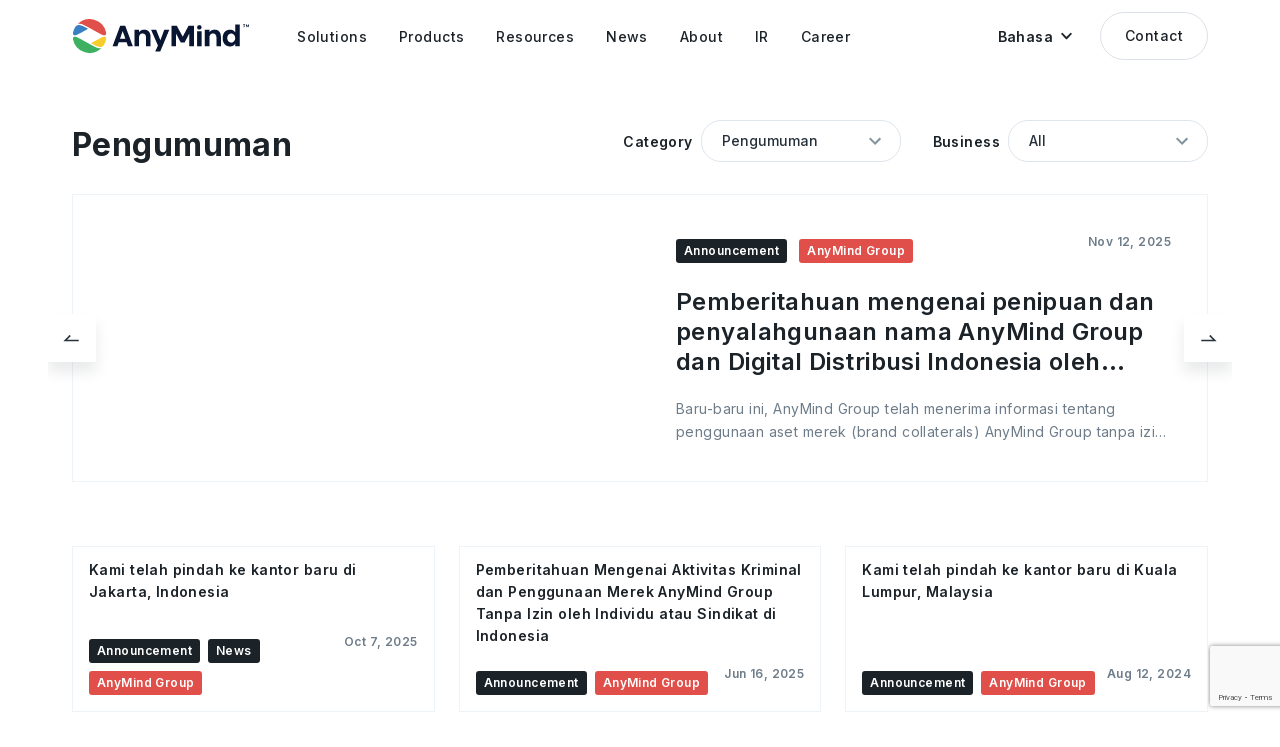

--- FILE ---
content_type: text/html; charset=UTF-8
request_url: https://anymindgroup.com/id/news/announcement/
body_size: 9562
content:

<!doctype html>
<html lang="id">

<head>
  <meta charset="utf-8">
  <title>Announcement｜AnyMind Group</title>
  <meta name="description" content="">
  <meta name="viewport" content="width=device-width, user-scalable=no, initial-scale=1, maximum-scale=1">
  <meta name="format-detection" content="telephone=no">
    
  <!-- opg -->
  <meta property="og:title" content="Announcement｜AnyMind Group">
  <meta property="og:type" content="website">
  <meta property="og:url" content="https://anymindgroup.com/id/news/announcement/">
  <meta property="og:image" content="https://anymindgroup.com/wp-content/themes/anymind/img/ogp_image.jpg">
  <meta property="og:description" content="">
  <meta name="twitter:card" content="summary_large_image">
  <meta name="twitter:image" content="https://anymindgroup.com/wp-content/themes/anymind/img/ogp_image.jpg">

  <!-- hero image -->
  <link href="/wp-content/themes/anymind/img/home/home_hero_img_00.png" as="image" rel="preload">
  <link href="/wp-content/themes/anymind/img/home/home_hero_img_01.png" as="image" rel="preload">
  <link href="/wp-content/themes/anymind/img/home/home_hero_img_02.png" as="image" rel="preload">
  <link href="/wp-content/themes/anymind/img/home/home_hero_img_03.png" as="image" rel="preload">

  <!-- css -->
  <link href="/wp-content/themes/anymind/img/favicon.ico" rel="icon">
  <link href="/wp-content/themes/anymind/img/apple-touch-icon.png" rel="apple-touch-icon" sizes="180x180">
  <link rel="preload preconnect" href="/wp-content/themes/anymind/font/BebasNeue-Regular.ttf" as=”font” type0="truetype">
  <link rel="stylesheet" href="/wp-content/themes/anymind/style/style.css?v=1768438243">
  <link rel="preconnect" href="https://fonts.googleapis.com">
  <link rel="preconnect" href="https://fonts.gstatic.com" crossorigin>
  <link href="https://fonts.googleapis.com/css2?family=Inter:wght@400;500;600;700;800;900&display=swap" rel="stylesheet">

  
  <style>
    :root {
      --base-font-family: Inter, " Hiragino Sans", "Hiragino Kaku Gothic ProN", "BIZ UDPGothic", Meiryo, sans-serif
    }
  </style>

  
  
  <!-- hreflang -->
  
          <link rel="canonical" hreflang="en" href="https://anymindgroup.com/news/announcement/" rel="alternate">
          <link rel="canonical" hreflang="ja" href="https://anymindgroup.com/ja/news/announcement/" rel="alternate">
          <link rel="canonical" hreflang="th" href="https://anymindgroup.com/th/news/announcement/" rel="alternate">
          <link rel="canonical" hreflang="vi" href="https://anymindgroup.com/vi/news/announcement/" rel="alternate">
          <link rel="canonical" hreflang="id" href="https://anymindgroup.com/id/news/announcement/" rel="alternate">
          <link rel="canonical" hreflang="tw" href="https://anymindgroup.com/tw/news/announcement/" rel="alternate">
          <link rel="canonical" hreflang="cn" href="https://anymindgroup.com/cn/news/announcement/" rel="alternate">
          <link rel="canonical" hreflang="hk" href="https://anymindgroup.com/hk/news/announcement/" rel="alternate">
          <link rel="canonical" hreflang="ko" href="https://anymindgroup.com/ko/news/announcement/" rel="alternate">
    <link rel="canonical" hreflang="x-default" href="https://anymindgroup.com/news/announcement/" rel="alternate">
  <link rel="canonical" href="https://anymindgroup.com/news/announcement/">



  <!-- Google Tag Manager -->
  <script>
    (function(w, d, s, l, i) {
      w[l] = w[l] || [];
      w[l].push({
        'gtm.start': new Date().getTime(),
        event: 'gtm.js'
      });
      var f = d.getElementsByTagName(s)[0],
        j = d.createElement(s),
        dl = l != 'dataLayer' ? '&l=' + l : '';
      j.async = true;
      j.src =
        'https://www.googletagmanager.com/gtm.js?id=' + i + dl;
      f.parentNode.insertBefore(j, f);
    })(window, document, 'script', 'dataLayer', 'GTM-WHKSCKQ');
  </script>
  <!-- End Google Tag Manager -->

  <!-- javascript -->
  
<script src="/wp-content/themes/anymind/js/swiper.min.js" defer></script>
<script src="/wp-content/themes/anymind/js/jquery.js" defer></script>
<script id="hs-script-loader" defer src="//js.hs-scripts.com/6727898.js"></script>

<script src="https://cdnjs.cloudflare.com/ajax/libs/lottie-web/5.12.2/lottie.min.js" integrity="sha512-jEnuDt6jfecCjthQAJ+ed0MTVA++5ZKmlUcmDGBv2vUI/REn6FuIdixLNnQT+vKusE2hhTk2is3cFvv5wA+Sgg==" crossorigin="anonymous" referrerpolicy="no-referrer" defer></script>









<!-- IR Javascript -->
<script src="https://www.xj-storage.jp/resources/AS82699/lib.js" defer></script>




<!-- main -->
<script src="/wp-content/themes/anymind/js/main.js" defer></script>  <script src="https://www.google.com/recaptcha/enterprise.js?render=6LfJ2SoqAAAAAMAgjDxAG402F9BpzGNaDqBW_Aht" defer></script>




  <!-- code highlight for tech blog -->
  
  </head>

<body class="id_body announcement">

  <!-- Google Tag Manager (noscript) -->
  <noscript><iframe src="https://www.googletagmanager.com/ns.html?id=GTM-WHKSCKQ" height="0" width="0" style="display:none;visibility:hidden"></iframe></noscript>
  <!-- End Google Tag Manager (noscript) -->

  <!-- header -->
  <header id="header" class="effect header">
    <div class="header_wrapper basic_width">
      <a class="hoverOpacity" href="/id/">
        <img class="header_logo" src="/wp-content/themes/anymind/img/logo_black.svg" alt="">
      </a>
      <nav class="header_nav">
        <ul class="header_nav_ul">
          <li class="header_nav_item">
            <a class="header_nav_item_link" href="/id/solutions/">
              <span class="line">Solutions</span>
            </a>
            <div class="header_nav_item_bg"></div>
            <div class="header_nav_sub_wrapper">
              <!-- <div class="header_nav_sub_arrow"></div> -->
              <ul class="header_nav_sub_item">
                <li><a class="header_nav_sub_item_link" href="/id/solutions/brands/">Solusi Untuk Merek</a></li>
                <li><a class="header_nav_sub_item_link" href="/id/solutions/publishers/">Solusi Untuk Publishers</a></li>
                <li><a class="header_nav_sub_item_link" href="/id/solutions/creators/">Solusi Untuk Creators</a></li>
              </ul>
            </div>
          </li>

          <li class="header_nav_item">
            <a class="header_nav_item_link" href="/id/products/">
              <span class="line">Products</span>
            </a>
            <div class="header_nav_item_bg"></div>
            <div class="header_nav_sub_wrapper">
              <!-- <div class="header_nav_sub_arrow"></div> -->
              <ul class="header_nav_sub_item products">
                <li>
                  <div class="header_nav_sub_item products_wrapper">
                    <a class="header_nav_sub_item products_item" href="/id/products/anyai">
                      <div class="header_nav_sub_item products_item_icon">
                        <img src="/wp-content/themes/anymind/img/icon/g-nav/icon-anyAi.svg" alt="AnyAI">
                      </div>
                      <div class="header_nav_sub_item products_item_text">
                        <p class="header_nav_sub_item products_item_text_link">AnyAI</p>
                        <p class="header_nav_sub_item products_item_text_addition">
                          Data &amp; AI Platform                        </p>
                      </div>
                    </a>
                  </div>
                </li>
                <li>
                  <div class="header_nav_sub_item products_wrapper">
                    <a class="header_nav_sub_item products_item" href="/id/products/anylive">
                      <div class="header_nav_sub_item products_item_icon">
                        <img src="/wp-content/themes/anymind/img/icon/g-nav/icon-anyLive.svg" alt="AnyLive">
                      </div>
                      <div class="header_nav_sub_item products_item_text">
                        <p class="header_nav_sub_item products_item_text_link">AnyLive</p>
                        <p class="header_nav_sub_item products_item_text_addition">
                          Platfrom AI Live Commerce                        </p>
                      </div>
                    </a>
                  </div>
                </li>
                <li>
                  <div class="header_nav_sub_item products_wrapper">
                    <!-- Set condition for AnyX in CN/HK languagge -->
                                        <a class="header_nav_sub_item products_item" href="/id/products/anyx">
                      <div class="header_nav_sub_item products_item_icon">
                        <img src="/wp-content/themes/anymind/img/icon/g-nav/icon-anyX.svg" alt="AnyX">
                      </div>
                      <div class="header_nav_sub_item products_item_text">
                        <p class="header_nav_sub_item products_item_text_link">AnyX</p>
                        <p class="header_nav_sub_item products_item_text_addition">
                          Manajemen e-commerce                        </p>
                      </div>
                    </a>
                  </div>
                </li>
                <li>
                  <div class="header_nav_sub_item products_wrapper">
                    <a class="header_nav_sub_item products_item" href="/id/products/anytag">
                      <div class="header_nav_sub_item products_item_icon">
                        <img src="/wp-content/themes/anymind/img/icon/g-nav/icon-anyTag.svg" alt="AnyTag">
                      </div>
                      <div class="header_nav_sub_item products_item_text">
                        <p class="header_nav_sub_item products_item_text_link">AnyTag</p>
                        <p class="header_nav_sub_item products_item_text_addition">
                          Influencer Marketing                        </p>
                      </div>
                    </a>
                  </div>
                </li>
                <li>
                  <div class="header_nav_sub_item products_wrapper">
                    <a class="header_nav_sub_item products_item" href="/id/products/anymanager">
                      <div class="header_nav_sub_item products_item_icon">
                        <img src="/wp-content/themes/anymind/img/icon/g-nav/icon-anyManager.svg" alt="AnyManager">
                      </div>
                      <div class="header_nav_sub_item products_item_text">
                        <p class="header_nav_sub_item products_item_text_link">AnyManager</p>
                        <p class="header_nav_sub_item products_item_text_addition">
                          Pengembangan Media dan E-commerce                        </p>
                      </div>
                    </a>
                  </div>
                </li>
                <li>
                  <div class="header_nav_sub_item products_wrapper">
                    <a class="header_nav_sub_item products_item" href="/id/products/anycreator">
                      <div class="header_nav_sub_item products_item_icon">
                        <img src="/wp-content/themes/anymind/img/icon/g-nav/icon-anyCreator.svg" alt="AnyCreator">
                      </div>
                      <div class="header_nav_sub_item products_item_text">
                        <p class="header_nav_sub_item products_item_text_link">AnyCreator</p>
                        <p class="header_nav_sub_item products_item_text_addition">
                          Creator Growth                        </p>
                      </div>
                    </a>
                  </div>
                </li>
                <li>
                  <div class="header_nav_sub_item products_wrapper">
                    <a class="header_nav_sub_item products_item" href="/id/products/anylogi">
                      <div class="header_nav_sub_item products_item_icon">
                        <img src="/wp-content/themes/anymind/img/icon/g-nav/icon-anyLogi.svg" alt="AnyLogi">
                      </div>
                      <div class="header_nav_sub_item products_item_text">
                        <p class="header_nav_sub_item products_item_text_link">AnyLogi</p>
                        <p class="header_nav_sub_item products_item_text_addition">
                          Pengiriman Internasional                        </p>
                      </div>
                    </a>
                  </div>
                </li>
                <li>
                  <div class="header_nav_sub_item products_wrapper">
                    <a class="header_nav_sub_item products_item" href="/id/products/anychat">
                      <div class="header_nav_sub_item products_item_icon">
                        <img src="/wp-content/themes/anymind/img/icon/g-nav/icon-anyChat.svg" alt="AnyChat">
                      </div>
                      <div class="header_nav_sub_item products_item_text">
                        <p class="header_nav_sub_item products_item_text_link">AnyChat</p>
                        <p class="header_nav_sub_item products_item_text_addition">
                          Conversational Commerce                        </p>
                      </div>
                    </a>
                  </div>
                </li>

                <li>
                  <div class="header_nav_sub_item products_wrapper">
                    <a class="header_nav_sub_item products_item" href="/id/products/anyshop">
                      <div class="header_nav_sub_item products_item_icon">
                        <img src="/wp-content/themes/anymind/img/icon/g-nav/icon-anyShop.svg" alt="AnyShop">
                      </div>
                      <div class="header_nav_sub_item products_item_text">
                        <p class="header_nav_sub_item products_item_text_link">AnyShop</p>
                        <p class="header_nav_sub_item products_item_text_addition">
                          Perkembangan e-commerce                        </p>
                      </div>
                    </a>
                  </div>
                </li>
                <li>
                  <div class="header_nav_sub_item products_wrapper">
                    <a class="header_nav_sub_item products_item" href="/id/products/anyfactory">
                      <div class="header_nav_sub_item products_item_icon">
                        <img src="/wp-content/themes/anymind/img/icon/g-nav/icon-anyFactory.svg" alt="AnyFactory">
                      </div>
                      <div class="header_nav_sub_item products_item_text">
                        <p class="header_nav_sub_item products_item_text_link">AnyFactory</p>
                        <p class="header_nav_sub_item products_item_text_addition">
                          Manufaktur Cloud                        </p>
                      </div>
                    </a>
                  </div>
                </li>
                <li>
                  <div class="header_nav_sub_item products_wrapper">
                    <a class="header_nav_sub_item products_item" href="/id/products/anydigital">
                      <div class="header_nav_sub_item products_item_icon">
                        <img src="/wp-content/themes/anymind/img/icon/g-nav/icon-anyDigital.svg" alt="AnyDigital">
                      </div>
                      <div class="header_nav_sub_item products_item_text">
                        <p class="header_nav_sub_item products_item_text_link">AnyDigital</p>
                        <p class="header_nav_sub_item products_item_text_addition">
                          Digital Marketing                        </p>
                      </div>
                    </a>
                  </div>
                </li>


              </ul>
            </div>
          </li>

          <li class="header_nav_item">
            <a class="header_nav_item_link" href="/id/blog/">
              <span class="line">Resources</span>
            </a>
            <div class="header_nav_item_bg"></div>
            <div class="header_nav_sub_wrapper">
              <!-- <div class="header_nav_sub_arrow"></div> -->
              <ul class="header_nav_sub_item">
                <li><a class="header_nav_sub_item_link" href="/id/case-study/">Studi Kasus</a></li>
                <li><a class="header_nav_sub_item_link" href="/id/blog/">Blog</a></li>
                <li><a class="header_nav_sub_item_link" href="/id/tech-blog/">Tech Blog</a></li>
                <li><a class="header_nav_sub_item_link" href="/id/report/">Report</a></li>
                <li><a class="header_nav_sub_item_link" href="/id/event/">Event</a></li>
              </ul>
            </div>
          </li>

          <li class="header_nav_item">
            <a class="header_nav_item_link" href="/id/news/">
              <span class="line">News</span>
            </a>
            <div class="header_nav_item_bg"></div>
            <div class="header_nav_sub_wrapper">
              <!-- <div class="header_nav_sub_arrow"></div> -->
              <ul class="header_nav_sub_item">
                <li><a class="header_nav_sub_item_link" href="/id/news/press-release/">Press Release</a></li>
                <li><a class="header_nav_sub_item_link" href="/id/news/product-update/">Product Update</a></li>
                <li><a class="header_nav_sub_item_link" href="/id/news/announcement/">Announcement</a></li>
              </ul>
            </div>
          </li>

          <li class="header_nav_item">
            <a class="header_nav_item_link" href="/id/about/">
              <span class="line">About</span>
            </a>
            <div class="header_nav_item_bg"></div>
            <div class="header_nav_sub_wrapper">
              <!-- <div class="header_nav_sub_arrow"></div> -->
              <ul class="header_nav_sub_item">
                <li><a class="header_nav_sub_item_link" href="/id/about/">Company</a></li>
                <li><a class="header_nav_sub_item_link" href="/id/about/#history">History</a></li>
                <li><a class="header_nav_sub_item_link" href="/id/philosophy/">Philosophy</a></li>
                <li><a class="header_nav_sub_item_link" href="/id/board-members/">CEO Message</a></li>
                <li><a class="header_nav_sub_item_link" href="/id/board-members/#board-members">Management Members</a></li>
                <li><a class="header_nav_sub_item_link" href="/id/businesses/">Businesses</a></li>
                <li><a class="header_nav_sub_item_link" href="/id/offices/">Offices</a></li>
                <li><a class="header_nav_sub_item_link" href="/id/sustainability/">Sustainability</a></li>
                <!-- <li><a class="header_nav_sub_item_link" href="/id/next-gen-commerce/">Next-Gen Commerce</a></li> -->
              </ul>
            </div>
          </li>
          <li class="header_nav_item">
            <a class="header_nav_item_link" href="/id/ir/">
              <span class="line">IR</span>
            </a>
            <div class="header_nav_item_bg"></div>
            <div class="header_nav_sub_wrapper">
              <!-- <div class="header_nav_sub_arrow"></div> -->
              <ul class="header_nav_sub_item">
                <li><a class="header_nav_sub_item_link" href="/id/ir/">IR Information</a></li>
                <li><a class="header_nav_sub_item_link" href="/id/ir/news/">IR News</a></li>
                <li><a class="header_nav_sub_item_link" href="/id/ir/message/">CEO Message</a></li>
                <li><a class="header_nav_sub_item_link" href="/id/ir/finance/">Financial Highlights</a></li>
                <li><a class="header_nav_sub_item_link" href="/id/ir/library/">IR Library</a></li>
                <li><a class="header_nav_sub_item_link" href="/id/ir/stock/">Stock Information</a></li>
                <li><a class="header_nav_sub_item_link" href="/id/ir/calendar/">IR Calendar</a></li>
              </ul>
            </div>
          </li>
          <li class="header_nav_item">
            <a class="header_nav_item_link" href="/id/career/">
              <span class="line">Career</span>
            </a>
            <div class="header_nav_item_bg"></div>

            <div class="header_nav_sub_wrapper">
              <!-- <div class="header_nav_sub_arrow"></div> -->
              <ul class="header_nav_sub_item">
                                <li><a class="header_nav_sub_item_link" href="/id/career/">Jobs</a></li>
                <li><a class="header_nav_sub_item_link" href="/id/people/">Our People</a></li>
              </ul>
            </div>

          </li>
        </ul>
      </nav>

      <div id="headerLangBtn" class="header_lang_btn" role="button" tabindex="0">
        <p class="header_lang_btn_text">
          Bahasa        </p>
        <img class="header_lang_btn_arrow" src="/wp-content/themes/anymind/img/arrow_down_black.svg" alt="">
        <ul id="headerLangSwitcher" class="lang_switcher">
                      <li class="lang-item"><a href="/news/announcement/" target="">English</a></li>
                      <li class="lang-item"><a href="/ja/news/announcement/" target="">日本語</a></li>
                      <li class="lang-item"><a href="/th/news/announcement/" target="">ไทย</a></li>
                      <li class="lang-item"><a href="/vi/news/announcement/" target="">Tiếng Việt</a></li>
                      <li class="lang-item"><a href="/id/news/announcement/" target="">Bahasa</a></li>
                      <li class="lang-item"><a href="/tw/news/announcement/" target="">繁體中文</a></li>
                      <li class="lang-item"><a href="/cn/news/announcement/" target="">簡体中文</a></li>
                      <li class="lang-item"><a href="/hk/news/announcement/" target="">繁體中文 (香港)</a></li>
                      <li class="lang-item"><a href="/ko/news/announcement/" target="">한국어</a></li>
                  </ul>
      </div>

      <a class="header_contact_btn btn hoverBtn" href="/id/contact/">
        Contact      </a>

      <div id="headerMenuBtn" class="header_meun_btn hoverOpacity">
        <div class="header_meun_btn_line top"></div>
        <div class="header_meun_btn_line bottom"></div>
      </div>
    </div>
  </header>
<main class="news_wrapper">

  <!-- hero -->
  <section class="hero cover_bg">
    <div class="hero__inner">
      <div class="hero_contents basic_width">
        <div class="hero__2cols_title_bar">
          <h1 class="hero__sub_title">Pengumuman</h1>
          <div class="news_list_filter">
            <div class="news_list_filter_wrapper category">
              <p class="news_list_filter_label category">Category</p>
              <div class="news_list_filter_select_wrapper select_wrapper">
                <select id="newsCategory" class="select active">
                  <option value="news">All</option>
                                                            <option value="press-release">Siaran Pers</option>
                                                                                <option value="product-update">Product Update</option>
                                                                                <option value="announcement" selected="">Pengumuman</option>
                                                                                <option value="case-study">Studi Kasus</option>
                                                                                <option value="blog">Blog</option>
                                                                                <option value="tech-blog">Tech Blog</option>
                                                                                <option value="report">Report</option>
                                                                                <option value="event">Event</option>
                                                                                <option value="people">Karyawan Kami</option>
                                                      </select>
                <img class="select_arrow" src="/wp-content/themes/anymind/img/arrow_down_82959f.svg" alt="">
              </div>
            </div>

            <div class="news_list_filter_wrapper business">
              <p class="news_list_filter_label business">Business</p>
              <div class="news_list_filter_select_wrapper select_wrapper">
                <select id="newsBusiness" class="select active">
                  <option value="">All</option>
                                                            <option value="AnyMind Group">AnyMind Group</option>
                                                                                <option value="E-commerce &amp; D2C">E-commerce &amp; D2C</option>
                                                                                <option value="Influencer Marketing">Influencer Marketing</option>
                                                                                <option value="Creator Growth">Creator Growth</option>
                                                                                <option value="Digital Marketing">Digital Marketing</option>
                                                                                <option value="Publisher Growth">Publisher Growth</option>
                                                                                <option value="HR Tech">HR Tech</option>
                                                      </select>
                <img class="select_arrow" src="/wp-content/themes/anymind/img/arrow_down_82959f.svg" alt="">
              </div>
            </div>
          </div>
        </div>

                  <!-- news carousel -->
          <div id="newsCarousel" class="hero_news_carousel">
            <div class="swiper-wrapper">
                              <article class="news_article swiper-slide">
                  <a class="news_article_link hoverScale" href="https://anymindgroup.com/id/news/announcement/notice-scam-2025">
                    <div class="news_article_thumbnail_wrapper">
                      <div class="news_article_thumbnail" style="background-image:url('https://cdn-contents.anymindgroup.com/corporate/wp-uploads/2025/11/12113937/anymind-1.jpg')"></div>
                    </div>
                    <div class="news_article_content">
                      <div class="news_article_details">
                        <div class="news_article_details_left">
                          <p class="news_article_category">Announcement</p>
                                                    <p class="news_article_business AnyMindGroup">AnyMind Group</p>
                        </div>
                        <div class="news_article_details_right">
                          <p class="news_article_date">Nov 12, 2025</p>
                        </div>
                      </div>
                      <h2 class="news_article_title">Pemberitahuan mengenai penipuan dan penyalahgunaan nama AnyMind Group dan Digital Distribusi Indonesia oleh individu atau sindikat di Indonesia</h2>
                      <p class="news_article_text">Baru-baru ini, AnyMind Group telah menerima informasi tentang penggunaan aset merek (brand collaterals) AnyMind Group tanpa izin, melalui pencatutan identitas anak perusahaan kami, PT Digital Distribusi Indonesia, oleh individu, kelompok, atau sindikat melalui Facebook atau saluran lain sebagai sarana, untuk meminta masyarakat umum di Indonesia mengambil bagian dalam tugas tertentu dengan imbalan pembayaran uang dalam jumlah besar.<br><br>  <br><br><br><br>Kami dengan ini mengklarifikasi bahwa individu, kelompok, atau sindikat ini dan pekerjaan yang ditawarkan tidak memil</p>
                    </div>
                  </a>
                </article>
                              <article class="news_article swiper-slide">
                  <a class="news_article_link hoverScale" href="https://anymindgroup.com/id/news/announcement/id-new-office-2025/">
                    <div class="news_article_thumbnail_wrapper">
                      <div class="news_article_thumbnail" style="background-image:url('https://cdn-contents.anymindgroup.com/corporate/wp-uploads/2025/10/07170515/QQ-Copy-of-Template-Blog-Case-study169.jpg')"></div>
                    </div>
                    <div class="news_article_content">
                      <div class="news_article_details">
                        <div class="news_article_details_left">
                          <p class="news_article_category">Announcement</p>
                                                    <p class="news_article_business AnyMindGroup">AnyMind Group</p>
                        </div>
                        <div class="news_article_details_right">
                          <p class="news_article_date">Oct 7, 2025</p>
                        </div>
                      </div>
                      <h2 class="news_article_title">Kami telah pindah ke kantor baru di Jakarta, Indonesia</h2>
                      <p class="news_article_text"><br><br>Tim kami di Indonesia terus berkembang, dan untuk menyesuaikan dengan perkembangan tersebut, kami telah berpindah ke kantor yang lebih besar di Jakarta!<br><br><br><br>Berikut, alamat kantor baru kami:<br><br><br><br>Thamrin Nine Complex<br><br>Autograph Tower, 53rd Floor, Unit K-01<br><br>Jl. MH Thamrin No.10, Jakarta Pusat 10230<br><br><br><br>Nomor kontak perusahaan dan informasi lainnya tetap tidak berubah. Untuk alamat korespondensi maupun pengiriman invoice, mohon gunakan alamat baru yang tertera di atas.</p>
                    </div>
                  </a>
                </article>
                              <article class="news_article swiper-slide">
                  <a class="news_article_link hoverScale" href="https://anymindgroup.com/id/news/announcement/notice-of-scam-id">
                    <div class="news_article_thumbnail_wrapper">
                      <div class="news_article_thumbnail" style="background-image:url('https://anymindgroup.com/wp-content/uploads/2025/06/anymind.jpg')"></div>
                    </div>
                    <div class="news_article_content">
                      <div class="news_article_details">
                        <div class="news_article_details_left">
                          <p class="news_article_category">Announcement</p>
                                                    <p class="news_article_business AnyMindGroup">AnyMind Group</p>
                        </div>
                        <div class="news_article_details_right">
                          <p class="news_article_date">Jun 16, 2025</p>
                        </div>
                      </div>
                      <h2 class="news_article_title">Pemberitahuan Mengenai Aktivitas Kriminal dan Penggunaan Merek AnyMind Group Tanpa Izin oleh Individu atau Sindikat di Indonesia</h2>
                      <p class="news_article_text">Baru-baru ini, AnyMind Group telah menerima informasi mengenai penggunaan materi merek (brand collaterals) AnyMind Group tanpa izin, melalui peniruan identitas oleh seorang individu, kelompok, atau sindikat melalui berbagai media (termasuk Telegram dan WhatsApp, yang telah kami ketahui), untuk meminta masyarakat umum di Indonesia mengambil bagian dalam &quot;pekerjaan sampingan&quot; menggunakan ponsel pintar (Catatan: modus operasi mereka mungkin berubah).  <br><br><br><br>Pengguna kemudian diminta untuk menyukai (like) dan berlangganan (subscribe) berbagai video dengan imba</p>
                    </div>
                  </a>
                </article>
                              <article class="news_article swiper-slide">
                  <a class="news_article_link hoverScale" href="https://anymindgroup.com/id/news/announcement/kl-new-office-2024">
                    <div class="news_article_thumbnail_wrapper">
                      <div class="news_article_thumbnail" style="background-image:url('https://cdn-contents.anymindgroup.com/corporate/wp-uploads/2024/08/09084916/Bitmap.png')"></div>
                    </div>
                    <div class="news_article_content">
                      <div class="news_article_details">
                        <div class="news_article_details_left">
                          <p class="news_article_category">Announcement</p>
                                                    <p class="news_article_business AnyMindGroup">AnyMind Group</p>
                        </div>
                        <div class="news_article_details_right">
                          <p class="news_article_date">Aug 12, 2024</p>
                        </div>
                      </div>
                      <h2 class="news_article_title">Kami telah pindah ke kantor baru di Kuala Lumpur, Malaysia</h2>
                      <p class="news_article_text">Tim kami di Malaysia terus berkembang, dan untuk menyesuaikan dengan tim kami yang terus bertambah, kami telah pindah ke tempat yang lebih besar di Kuala Lumpur!<br><br><br><br>Alamat kantor baru kami di Kuala Lumpur adalah:<br><br><br><br>Unit 23A.02, Level 23A, Mercu 2, No.3, Jalan Bangsar, KL Eco City, 59200 Kuala Lumpur, Malaysia<br><br><br><br>Nomor kontak perusahaan dan informasi lainnya tidak berubah. Untuk alamat korespondensi dan alamat pengiriman invoice maupun dokumen, silakan gunakan alamat baru yang ada di atas.</p>
                    </div>
                  </a>
                </article>
                              <article class="news_article swiper-slide">
                  <a class="news_article_link hoverScale" href="https://anymindgroup.com/news/announcement/weve-launched-an-additional-office-space-in-jakarta/">
                    <div class="news_article_thumbnail_wrapper">
                      <div class="news_article_thumbnail" style="background-image:url('https://cdn-contents.anymindgroup.com/corporate/wp-uploads/2023/05/16162438/AnyMind-logo.jpg')"></div>
                    </div>
                    <div class="news_article_content">
                      <div class="news_article_details">
                        <div class="news_article_details_left">
                          <p class="news_article_category">Announcement</p>
                                                    <p class="news_article_business AnyMindGroup">AnyMind Group</p>
                        </div>
                        <div class="news_article_details_right">
                          <p class="news_article_date">May 16, 2023</p>
                        </div>
                      </div>
                      <h2 class="news_article_title">We’ve launched an additional office space in Jakarta</h2>
                      <p class="news_article_text">AnyMind Group expanded into Indonesia in 2016, in 2023, we launched an additional space in the same office building on different floor. <br><br><br><br>From now on, our update Indonesia office address is as follows:<br><br><br><br>UOB Plaza 38th &amp; 35th Floor, Jalan M.H. Thamrin No.KAV 8-10, Jakarta Pusat, Daerah Khusus Ibukota Jakarta 10230<br><br><br><br>The company’s contact number and other information remain unchanged. For any correspondence address and invoice delivery address, please use the updated address found above.<br><br><br><br>There will be more photos and information about the new offic</p>
                    </div>
                  </a>
                </article>
                              <article class="news_article swiper-slide">
                  <a class="news_article_link hoverScale" href="https://anymindgroup.com/id/news/announcement/18108/">
                    <div class="news_article_thumbnail_wrapper">
                      <div class="news_article_thumbnail" style="background-image:url('https://cdn-contents.anymindgroup.com/corporate/wp-uploads/2022/01/06152317/AnyDigital-AnyCreator-AnyShop-AnyTalent-new-logo.jpg')"></div>
                    </div>
                    <div class="news_article_content">
                      <div class="news_article_details">
                        <div class="news_article_details_left">
                          <p class="news_article_category">Announcement</p>
                                                    <p class="news_article_business AnyMindGroup">AnyMind Group</p>
                        </div>
                        <div class="news_article_details_right">
                          <p class="news_article_date">Jan 7, 2022</p>
                        </div>
                      </div>
                      <h2 class="news_article_title">AnyCreator, AnyShop, dan AnyDigital mengganti logo baru dan TalentMind memiliki nama baru</h2>
                      <p class="news_article_text">Dalam upaya untuk lebih membedakan beberapa platform kami dan menyelaraskan branding AnyMind Group yang lebih luas, hari ini kami meluncurkan logo baru untuk AnyCreator, AnyShop, dan AnyDigital. Nama merek TalentMind juga akan diubah menjadi AnyTalent untuk menyelaraskan merek bagian bisnis ini dengan nama platform kami dengan lebih baik.<br><br><br><br>Lihat di bawah ini:<br><br><br><br>AnyCreator<br><br> <br><br><br><br>AnyCreator, aplikasi seluler kami untuk influencer dan content creator, akan menyertakan logo baru - secara efektif membedakan AnyCreator dari AnyTag, platform influencer marke</p>
                    </div>
                  </a>
                </article>
                          </div>
            <div id="newsCarouselPrev" class="news_carousel_btn prev">
              <img class="news_carousel_btn_arrow" src="/wp-content/themes/anymind/img/carousel_prev.svg" alt="prev">
            </div>
            <div id="newsCarouselNext" class="news_carousel_btn next">
              <img class="news_carousel_btn_arrow" src="/wp-content/themes/anymind/img/carousel_next.svg" alt="next">
            </div>
          </div>
                      </div>
    </div>
  </section>

  <!-- news list -->
  <section class="news_list" id="newsList">
    <div class="news_list_section basic_width">
      <div class="news_list_inner">
        
          <!-- news -->
          <div class="news_list_tiles">
                          <article class="news_tile left sp_left hoverScale">
                <a class="news_tile_wrapper" href="https://anymindgroup.com/id/news/announcement/id-new-office-2025/">
                  <div class="news_tile_thumbnail_wrapper">
                    <div class="news_tile_thumbnail" style="background-image:url('https://cdn-contents.anymindgroup.com/corporate/wp-uploads/2025/10/07170515/QQ-Copy-of-Template-Blog-Case-study169.jpg')"></div>
                  </div>
                  <h2 class="news_tile_title">Kami telah pindah ke kantor baru di Jakarta, Indonesia</h2>
                  <div class="news_tile_details">
                    <div class="news_tile_details_left">
                                                <p class="news_tile_category">Announcement</p>
                                                <p class="news_tile_category">News</p>
                      
                                            <p class="news_tile_business AnyMindGroup">AnyMind Group</p>
                    </div>
                    <div class="news_tile_details_right">
                      <p class="news_tile_date">Oct 7, 2025</p>
                    </div>
                  </div>
                </a>
              </article>
                          <article class="news_tile mid sp_right hoverScale">
                <a class="news_tile_wrapper" href="https://anymindgroup.com/id/news/announcement/notice-of-scam-id">
                  <div class="news_tile_thumbnail_wrapper">
                    <div class="news_tile_thumbnail" style="background-image:url('https://anymindgroup.com/wp-content/uploads/2025/06/anymind.jpg')"></div>
                  </div>
                  <h2 class="news_tile_title">Pemberitahuan Mengenai Aktivitas Kriminal dan Penggunaan Merek AnyMind Group Tanpa Izin oleh Individu atau Sindikat di Indonesia</h2>
                  <div class="news_tile_details">
                    <div class="news_tile_details_left">
                                                <p class="news_tile_category">Announcement</p>
                      
                                            <p class="news_tile_business AnyMindGroup">AnyMind Group</p>
                    </div>
                    <div class="news_tile_details_right">
                      <p class="news_tile_date">Jun 16, 2025</p>
                    </div>
                  </div>
                </a>
              </article>
                          <article class="news_tile right sp_left hoverScale">
                <a class="news_tile_wrapper" href="https://anymindgroup.com/id/news/announcement/kl-new-office-2024">
                  <div class="news_tile_thumbnail_wrapper">
                    <div class="news_tile_thumbnail" style="background-image:url('https://cdn-contents.anymindgroup.com/corporate/wp-uploads/2024/08/09084916/Bitmap.png')"></div>
                  </div>
                  <h2 class="news_tile_title">Kami telah pindah ke kantor baru di Kuala Lumpur, Malaysia</h2>
                  <div class="news_tile_details">
                    <div class="news_tile_details_left">
                                                <p class="news_tile_category">Announcement</p>
                      
                                            <p class="news_tile_business AnyMindGroup">AnyMind Group</p>
                    </div>
                    <div class="news_tile_details_right">
                      <p class="news_tile_date">Aug 12, 2024</p>
                    </div>
                  </div>
                </a>
              </article>
                          <article class="news_tile left sp_right hoverScale">
                <a class="news_tile_wrapper" href="https://anymindgroup.com/news/announcement/weve-launched-an-additional-office-space-in-jakarta/">
                  <div class="news_tile_thumbnail_wrapper">
                    <div class="news_tile_thumbnail" style="background-image:url('https://cdn-contents.anymindgroup.com/corporate/wp-uploads/2023/05/16162438/AnyMind-logo.jpg')"></div>
                  </div>
                  <h2 class="news_tile_title">We’ve launched an additional office space in Jakarta</h2>
                  <div class="news_tile_details">
                    <div class="news_tile_details_left">
                                                <p class="news_tile_category">Announcement</p>
                                                <p class="news_tile_category">News</p>
                      
                                            <p class="news_tile_business AnyMindGroup">AnyMind Group</p>
                    </div>
                    <div class="news_tile_details_right">
                      <p class="news_tile_date">May 16, 2023</p>
                    </div>
                  </div>
                </a>
              </article>
                          <article class="news_tile mid sp_left hoverScale">
                <a class="news_tile_wrapper" href="https://anymindgroup.com/id/news/announcement/18108/">
                  <div class="news_tile_thumbnail_wrapper">
                    <div class="news_tile_thumbnail" style="background-image:url('https://cdn-contents.anymindgroup.com/corporate/wp-uploads/2022/01/06152317/AnyDigital-AnyCreator-AnyShop-AnyTalent-new-logo.jpg')"></div>
                  </div>
                  <h2 class="news_tile_title">AnyCreator, AnyShop, dan AnyDigital mengganti logo baru dan TalentMind memiliki nama baru</h2>
                  <div class="news_tile_details">
                    <div class="news_tile_details_left">
                                                <p class="news_tile_category">Announcement</p>
                      
                                            <p class="news_tile_business AnyMindGroup">AnyMind Group</p>
                    </div>
                    <div class="news_tile_details_right">
                      <p class="news_tile_date">Jan 7, 2022</p>
                    </div>
                  </div>
                </a>
              </article>
                          <article class="news_tile right sp_right hoverScale">
                <a class="news_tile_wrapper" href="https://anymindgroup.com/id/news/announcement/10184/">
                  <div class="news_tile_thumbnail_wrapper">
                    <div class="news_tile_thumbnail" style="background-image:url('https://cdn-contents.anymindgroup.com/corporate/wp-uploads/2020/04/AnyMindGroupLogo.jpg')"></div>
                  </div>
                  <h2 class="news_tile_title">Pemberitahuan tentang aktivitas tidak sah dan penggunaan merek AnyMind Group melalui komunikasi email</h2>
                  <div class="news_tile_details">
                    <div class="news_tile_details_left">
                                                <p class="news_tile_category">Announcement</p>
                      
                                            <p class="news_tile_business AnyMindGroup">AnyMind Group</p>
                    </div>
                    <div class="news_tile_details_right">
                      <p class="news_tile_date">Mar 3, 2021</p>
                    </div>
                  </div>
                </a>
              </article>
                          <article class="news_tile left sp_left hoverScale">
                <a class="news_tile_wrapper" href="https://anymindgroup.com/id/news/announcement/10140/">
                  <div class="news_tile_thumbnail_wrapper">
                    <div class="news_tile_thumbnail" style="background-image:url('https://cdn-contents.anymindgroup.com/corporate/wp-uploads/2021/03/Untitled-design-3.jpg')"></div>
                  </div>
                  <h2 class="news_tile_title">Nathalie Holscher meluncurkan merek pakaian SNH bersama AnyMind Group</h2>
                  <div class="news_tile_details">
                    <div class="news_tile_details_left">
                                                <p class="news_tile_category">Announcement</p>
                      
                                            <p class="news_tile_business EcommerceD2C">E-commerce &amp; D2C</p>
                    </div>
                    <div class="news_tile_details_right">
                      <p class="news_tile_date">Feb 26, 2021</p>
                    </div>
                  </div>
                </a>
              </article>
                          <article class="news_tile mid sp_right hoverScale">
                <a class="news_tile_wrapper" href="https://anymindgroup.com/id/news/announcement/7796/">
                  <div class="news_tile_thumbnail_wrapper">
                    <div class="news_tile_thumbnail" style="background-image:url('https://cdn-contents.anymindgroup.com/corporate/wp-uploads/2020/09/Influencer-marketing-report-for-Asia-2020-2.jpg')"></div>
                  </div>
                  <h2 class="news_tile_title">Download: AnyMind Group&#8217;s State of influencer marketing in Asia 2020 (Bahasa Indonesia)</h2>
                  <div class="news_tile_details">
                    <div class="news_tile_details_left">
                                                <p class="news_tile_category">Announcement</p>
                      
                                            <p class="news_tile_business AnyMindGroup">AnyMind Group</p>
                    </div>
                    <div class="news_tile_details_right">
                      <p class="news_tile_date">Sep 10, 2020</p>
                    </div>
                  </div>
                </a>
              </article>
                          <article class="news_tile right sp_left hoverScale">
                <a class="news_tile_wrapper" href="https://anymindgroup.com/id/news/announcement/7233/">
                  <div class="news_tile_thumbnail_wrapper">
                    <div class="news_tile_thumbnail" style="background-image:url('https://cdn-contents.anymindgroup.com/corporate/wp-uploads/2020/06/ss.jpg')"></div>
                  </div>
                  <h2 class="news_tile_title">We’re in a new office space in Malaysia!</h2>
                  <div class="news_tile_details">
                    <div class="news_tile_details_left">
                                                <p class="news_tile_category">Announcement</p>
                      
                                            <p class="news_tile_business AnyMindGroup">AnyMind Group</p>
                    </div>
                    <div class="news_tile_details_right">
                      <p class="news_tile_date">Jul 20, 2020</p>
                    </div>
                  </div>
                </a>
              </article>
                          <article class="news_tile left sp_right hoverScale">
                <a class="news_tile_wrapper" href="https://anymindgroup.com/id/news/announcement/5148/">
                  <div class="news_tile_thumbnail_wrapper">
                    <div class="news_tile_thumbnail" style="background-image:url('https://cdn-contents.anymindgroup.com/corporate/wp-uploads/2020/03/Sogo-Kosuke-on-POKKT-Acquisition.jpg')"></div>
                  </div>
                  <h2 class="news_tile_title">Kosuke Sogo, CEO of AnyMind Group on POKKT acquisition</h2>
                  <div class="news_tile_details">
                    <div class="news_tile_details_left">
                                                <p class="news_tile_category">Announcement</p>
                      
                                            <p class="news_tile_business AnyMindGroup">AnyMind Group</p>
                    </div>
                    <div class="news_tile_details_right">
                      <p class="news_tile_date">Mar 24, 2020</p>
                    </div>
                  </div>
                </a>
              </article>
                          <article class="news_tile mid sp_left hoverScale">
                <a class="news_tile_wrapper" href="https://anymindgroup.com/id/news/announcement/4899/">
                  <div class="news_tile_thumbnail_wrapper">
                    <div class="news_tile_thumbnail" style="background-image:url('https://cdn-contents.anymindgroup.com/corporate/wp-uploads/2020/03/AdAsia-Adloox-event.jpg')"></div>
                  </div>
                  <h2 class="news_tile_title">AdAsia and Adloox presents: The marketer&#8217;s guide to localization, quality and safety in Asia</h2>
                  <div class="news_tile_details">
                    <div class="news_tile_details_left">
                                                <p class="news_tile_category">Announcement</p>
                      
                                            <p class="news_tile_business DigitalMarketing">Digital Marketing</p>
                    </div>
                    <div class="news_tile_details_right">
                      <p class="news_tile_date">Mar 12, 2020</p>
                    </div>
                  </div>
                </a>
              </article>
                          <article class="news_tile right sp_right hoverScale">
                <a class="news_tile_wrapper" href="https://anymindgroup.com/id/news/announcement/4318/">
                  <div class="news_tile_thumbnail_wrapper">
                    <div class="news_tile_thumbnail" style="background-image:url('https://cdn-contents.anymindgroup.com/corporate/wp-uploads/2020/01/AnyMind-Group-and-GROVE-CEO-Sogo-and-CEO-Kitajima.png')"></div>
                  </div>
                  <h2 class="news_tile_title">The fourth acquisition for AnyMind Group: An inside look into how the GROVE acquisition went down, and the future of influencer marketing.</h2>
                  <div class="news_tile_details">
                    <div class="news_tile_details_left">
                                                <p class="news_tile_category">Announcement</p>
                      
                                            <p class="news_tile_business AnyMindGroup">AnyMind Group</p>
                    </div>
                    <div class="news_tile_details_right">
                      <p class="news_tile_date">Jan 10, 2020</p>
                    </div>
                  </div>
                </a>
              </article>
                      </div>

        

        
        <!-- pager -->
        <div class="pager">
          <a class="pager_link prev disenable" href="?pa=1">
            <img class="pager_link_arrow" src="/wp-content/themes/anymind/img/arrow_left_0e1a25.svg" alt="">
          </a>
                      <a class="pager_link active" href="?pa=1">1</a>
                      <a class="pager_link " href="?pa=2">2</a>
                    <a class="pager_link next " href="?pa=2">
            <img class="pager_link_arrow" src="/wp-content/themes/anymind/img/arrow_right_0e1a25.svg" alt="">
          </a>
        </div>
      </div>
    </div>
  </section>
</main>

<!-- footer join -->

  <nav class="breadcrumb">
    <div class="breadcrumb_inner basic_width">
      <ol class="breadcrumb_list">
        <li class="breadcrumb_item home">
          <a href="/id/" class="breadcrumb_link">Top</a>
        </li>
        <li class="breadcrumb_item"><a href="https://anymindgroup.com/id/news/" class="breadcrumb_link">News</a></li><li class="breadcrumb_item">Announcement</li>      </ol>
    </div>
  </nav>
<section class="footer_join">
  <div class="basic_width">
    <div class="footer_join_item_wrapper">
      <a href="/id/career/" class="footer_join_item career hoverOpacity">
        <h3 class="footer_join_item_title">Career</h3>
        <p class="footer_join_item_text">
          Ingin memulai karir Anda dengan AnyMind Group? Klik link berikut untuk posisi yang tersedia.        </p>
        <div class="footer_join_item_btn btn">Read More</div>
      </a>

      <a href="/id/contact/" class="footer_join_item contact hoverOpacity">
        <h3 class="footer_join_item_title">Contact Us</h3>
        <p class="footer_join_item_text">
          Hubungi kami hari ini, dan salah satu perwakilan kami akan segera menghubungi Anda.        </p>
        <div class="footer_join_item_btn btn">Contact</div>
      </a>
    </div>
  </div>
</section>

<!-- footer -->
<footer class="footer">
  <div class="footernav basic_width">
    <div class="footernav__logo">
      <a href="/id/" class="footernav__logo_link">
        <img class="footernav__logo_img" src="/wp-content/themes/anymind/img/logo_white.svg" alt="">
      </a>
      <div class="footernav_sns">
        <a class="footernav_sns__link hoverOpacity" href="https://www.youtube.com/channel/UCGiv5zWacYs_R6miJnhCSaw" target="_blank">
          <img class="footer_sns__icon" src="/wp-content/themes/anymind/img/youtube_white.svg" alt="youtube">
        </a>
        <a class="footernav_sns__link hoverOpacity" href="https://www.instagram.com/anymindgroup/" target="_blank">
          <img class="footer_sns__icon" src="/wp-content/themes/anymind/img/instagram_white.svg" alt="instagram">
        </a>
        <a class="footernav_sns__link hoverOpacity" href="https://www.facebook.com/anymindgroup/" target="_blank">
          <img class="footer_sns__icon" src="/wp-content/themes/anymind/img/facebook_white.svg" alt="facebook">
        </a>
        <a class="footernav_sns__link hoverOpacity" href="https://twitter.com/AnyMindGroup/" target="_blank">
          <img class="footer_sns__icon" src="/wp-content/themes/anymind/img/twitter_white.svg" alt="twitter">
        </a>
      </div>
    </div>


    <nav class="footernav__list">
      <ul class="footernav_category">
        <li class="footernav_category__item"><a class="footernav_category__link bold hoverOpacity" href="/id/solutions/">Solutions</a></li>
        <li class="footernav_category__item"><a class="footernav_category__link hoverOpacity" href="/id/solutions/brands/">For Brands</a></li>
        <li class="footernav_category__item"><a class="footernav_category__link hoverOpacity" href="/id/solutions/creators/">For Creators</a></li>
        <li class="footernav_category__item"><a class="footernav_category__link hoverOpacity" href="/id/solutions/publishers/">For Publishers</a></li>
      </ul>

      <ul class="footernav_category">
        <li class="footernav_category__item"><a class="footernav_category__link bold hoverOpacity" href="/id/products/">Products</a></li>
        <li class="footernav_category__item"><a class="footernav_category__link hoverOpacity" href="/id/products/anyai/">AnyAI</a></li>
        <li class="footernav_category__item"><a class="footernav_category__link hoverOpacity" href="/id/products/anylive/">AnyLive</a></li>
        <!-- Set condition for AnyX in CN/HK languagge -->
                  <li class="footernav_category__item"><a class="footernav_category__link hoverOpacity" href="/id/products/anyx/">AnyX</a></li>
                <li class="footernav_category__item"><a class="footernav_category__link hoverOpacity" href="/id/products/anyfactory/">AnyFactory</a></li>
        <li class="footernav_category__item"><a class="footernav_category__link hoverOpacity" href="/id/products/anyshop/">AnyShop</a></li>
        <li class="footernav_category__item"><a class="footernav_category__link hoverOpacity" href="/id/products/anymanager/">AnyManager</a></li>
        <li class="footernav_category__item"><a class="footernav_category__link hoverOpacity" href="/id/products/anychat/">AnyChat</a></li>
        <li class="footernav_category__item"><a class="footernav_category__link hoverOpacity" href="/id/products/anytag/">AnyTag</a></li>
        <li class="footernav_category__item"><a class="footernav_category__link hoverOpacity" href="/id/products/anydigital/">AnyDigital</a></li>
        <li class="footernav_category__item"><a class="footernav_category__link hoverOpacity" href="/id/products/anylogi/">AnyLogi</a></li>
        <li class="footernav_category__item"><a class="footernav_category__link hoverOpacity" href="/id/products/anycreator/">AnyCreator</a></li>
        <!-- <li class="footernav_category__item"><a class="footernav_category__link hoverOpacity" href="/id/products/talentmind/">TalentMind</a> -->
      </ul>

      <ul class="footernav_category">
        <li class="footernav_category__item"><a class="footernav_category__link bold hoverOpacity" href="/id/blog/">Resources</a></li>
        <li class="footernav_category__item"><a class="footernav_category__link hoverOpacity" href="/id/case-study/">Studi Kasus</a></li>
        <li class="footernav_category__item"><a class="footernav_category__link hoverOpacity" href="/id/blog/">Blog</a></li>
        <li class="footernav_category__item"><a class="footernav_category__link hoverOpacity" href="/id/tech-blog/">Tech Blog</a></li>
        <li class="footernav_category__item"><a class="footernav_category__link hoverOpacity" href="/id/report/">Report</a></li>
        <li class="footernav_category__item"><a class="footernav_category__link hoverOpacity" href="/id/event/">Event</a></li>
      </ul>

      <ul class="footernav_category">
        <li class="footernav_category__item"><a class="footernav_category__link bold hoverOpacity" href="/id/news/">News</a></li>
        <li class="footernav_category__item"><a class="footernav_category__link hoverOpacity" href="/id/news/press-release/">Press Release</a></li>
        <li class="footernav_category__item"><a class="footernav_category__link hoverOpacity" href="/id/news/product-update/">Product Update</a></li>
        <li class="footernav_category__item"><a class="footernav_category__link hoverOpacity" href="/id/news/announcement/">Announcement</a></li>
      </ul>

      <ul class="footernav_category">
        <li class="footernav_category__item"><a class="footernav_category__link bold hoverOpacity" href="/id/about/">About</a></li>
        <li class="footernav_category__item"><a class="footernav_category__link hoverOpacity" href="/id/about/">Company</a></li>
        <li class="footernav_category__item"><a class="footernav_category__link hoverOpacity" href="/id/about/#history">History</a></li>
        <li class="footernav_category__item"><a class="footernav_category__link hoverOpacity" href="/id/philosophy/">Philosophy</a></li>
        <li class="footernav_category__item"><a class="footernav_category__link hoverOpacity" href="/id/board-members/">CEO Message</a></li>
        <li class="footernav_category__item"><a class="footernav_category__link hoverOpacity" href="/id/board-members/#board-members">Management Members</a></li>
        <li class="footernav_category__item"><a class="footernav_category__link hoverOpacity" href="/id/businesses/">Businesses</a></li>
        <li class="footernav_category__item"><a class="footernav_category__link hoverOpacity" href="/id/offices/">Offices</a></li>
        <li class="footernav_category__item"><a class="footernav_category__link hoverOpacity" href="/id/sustainability/">Sustainability</a></li>
        <!-- <li class="footernav_category__item"><a class="footernav_category__link hoverOpacity" href="/id/next-gen-commerce/">Next-Gen Commerce</a></li> -->
        <li class="footernav_category__item"><a class="footernav_category__link hoverOpacity" href="/id/contact/">Contact</a></li>
      </ul>

      <ul class="footernav_category">
        <li class="footernav_category__item"><a class="footernav_category__link bold hoverOpacity" href="/id/ir/">IR</a></li>
        <li class="footernav_category__item"><a class="footernav_category__link hoverOpacity" href="/id/ir/">IR Information</a></li>
        <li class="footernav_category__item"><a class="footernav_category__link hoverOpacity" href="/id/ir/news/">IR News</a></li>
        <li class="footernav_category__item"><a class="footernav_category__link hoverOpacity" href="/id/ir/message/">CEO Message</a></li>
        <li class="footernav_category__item"><a class="footernav_category__link hoverOpacity" href="/id/ir/finance/">Financial Highlights</a></li>
        <li class="footernav_category__item"><a class="footernav_category__link hoverOpacity" href="/id/ir/library/">IR Library</a></li>
        <li class="footernav_category__item"><a class="footernav_category__link hoverOpacity" href="/id/ir/stock/">Stock Information</a></li>
        <li class="footernav_category__item"><a class="footernav_category__link hoverOpacity" href="/id/ir/calendar/">IR Calendar</a></li>
              </ul>

      <ul class="footernav_category">
        <li class="footernav_category__item"><a class="footernav_category__link bold hoverOpacity" href="/id/career/">Career</a></li>
                <li class="footernav_category__item"><a class="footernav_category__link hoverOpacity" href="/id/career/">Jobs</a></li>
        <li class="footernav_category__item"><a class="footernav_category__link hoverOpacity" href="/id/people/">Our People</a></li>

      </ul>

    </nav>

    <div id="footerLangBtn" class="footer_lang_btn">
      <p class="footer_lang_btn_text">Bahasa</p>
      <img class="footer_lang_btn_arrow" src="/wp-content/themes/anymind/img/arrow_down_fff.svg" alt="">
      <ul id="footerLangSwitcher" class="lang_switcher">
                  <li class="lang-item"><a href="/news/announcement/" target="">English</a></li>
                  <li class="lang-item"><a href="/ja/news/announcement/" target="">日本語</a></li>
                  <li class="lang-item"><a href="/th/news/announcement/" target="">ไทย</a></li>
                  <li class="lang-item"><a href="/vi/news/announcement/" target="">Tiếng Việt</a></li>
                  <li class="lang-item"><a href="/id/news/announcement/" target="">Bahasa</a></li>
                  <li class="lang-item"><a href="/tw/news/announcement/" target="">繁體中文</a></li>
                  <li class="lang-item"><a href="/cn/news/announcement/" target="">簡体中文</a></li>
                  <li class="lang-item"><a href="/hk/news/announcement/" target="">繁體中文 (香港)</a></li>
                  <li class="lang-item"><a href="/ko/news/announcement/" target="">한국어</a></li>
              </ul>
    </div>
  </div>

  <div class="copyright basic_width">
    <p class="copyright__text"><small>© AnyMind Group</small></p>
    <p class="copyright__text_separator">|</p>
    <a class="copyright__link hoverOpacity" href="/id/privacy-policy/">Privacy Policy</a>

    <ul class="copyright_list">
      <li class="copyright_list__item"><a href="https://grove.tokyo/" target="_blank" class="copyright_list__link hoverOpacity" target="_blank">GROVE</a></li>
      <li class="copyright_list__item"><a href="https://engawa.global/" target="_blank" class="copyright_list__link hoverOpacity" target="_blank">ENGAWA</a></li>
      <li class="copyright_list__item"><a href="https://www.moindy.com/" target="_blank" class="copyright_list__link hoverOpacity" target="_blank">Moindy</a></li>
      <li class="copyright_list__item"><a href="https://www.acquamedia.com.hk/" target="_blank" class="copyright_list__link hoverOpacity" target="_blank">Acqua Media</a></li>
      <li class="copyright_list__item"><a href="https://www.fourm.jp/" target="_blank" class="copyright_list__link hoverOpacity" target="_blank">FourM</a></li>
      <li class="copyright_list__item"><a href="https://anyup.jp/" target="_blank" class="copyright_list__link hoverOpacity" target="_blank">AnyUp</a></li>
      <li class="copyright_list__item"><a href="https://www.pokkt.com/" target="_blank" class="copyright_list__link hoverOpacity" target="_blank">POKKT</a></li>
    </ul>

  </div>
</footer>

<!-- modal meun -->





<section id="modalMenu" class="modal_menu">
  <div class="modal_menu_body basic_width">

    <nav class="modal_menu_left">
      <ul class="modal_menu_list">
        <li class="modal_menu_item"><a class="modal_menu__link bold" href="/id/solutions/">Solutions</a></li>
        <li class="modal_menu_item"><a class="modal_menu__link" href="/id/solutions/brands/">For Brands</a></li>
        <li class="modal_menu_item"><a class="modal_menu__link" href="/id/solutions/creators/">For Creators</a></li>
        <li class="modal_menu_item"><a class="modal_menu__link" href="/id/solutions/publishers/">For Publishers</a></li>
      </ul>
      <ul class="modal_menu_list">
        <li class="modal_menu_item"><a class="modal_menu__link bold" href="/id/blog/">Resources</a></li>
        <li class="modal_menu_item"><a class="modal_menu__link" href="/id/case-study/">Studi Kasus</a></li>
        <li class="modal_menu_item"><a class="modal_menu__link" href="/id/blog/">Blog</a></li>
        <li class="modal_menu_item"><a class="modal_menu__link" href="/id/tech-blog/">Tech Blog</a></li>
        <li class="modal_menu_item"><a class="modal_menu__link" href="/id/report/">Report</a></li>
        <li class="modal_menu_item"><a class="modal_menu__link" href="/id/event/">Event</a></li>
      </ul>
      <ul class="modal_menu_list">
        <li class="modal_menu_item"><a class="modal_menu__link bold" href="/id/news/">News</a></li>
        <li class="modal_menu_item"><a class="modal_menu__link" href="/id/news/press-release/">Press Release</a></li>
        <li class="modal_menu_item"><a class="modal_menu__link" href="/id/news/product-update/">Product Update</a></li>
        <li class="modal_menu_item"><a class="modal_menu__link" href="/id/news/announcement/">Announcement</a></li>
      </ul>
      <ul class="modal_menu_list">
        <li class="modal_menu_item"><a class="modal_menu__link bold" href="/id/about/">About</a></li>
        <li class="modal_menu_item"><a class="modal_menu__link" href="/id/about/">Company</a></li>
        <li class="modal_menu_item"><a class="modal_menu__link" href="/id/about/#history">History</a></li>
        <li class="modal_menu_item"><a class="modal_menu__link" href="/id/philosophy/">Philosophy</a></li>
        <li class="modal_menu_item"><a class="modal_menu__link" href="/id/board-members/">CEO Message</a></li>
        <li class="modal_menu_item"><a class="modal_menu__link" href="/id/board-members/#board-members">Management Members</a></li>
        <li class="modal_menu_item"><a class="modal_menu__link" href="/id/businesses/">Businesses</a></li>
        <li class="modal_menu_item"><a class="modal_menu__link" href="/id/offices/">Offices</a></li>
        <li class="modal_menu_item"><a class="modal_menu__link" href="/id/sustainability/">Sustainability</a></li>
      </ul>
      <ul class="modal_menu_list">
        <li class="modal_menu_item"><a class="modal_menu__link bold" href="/id/ir/">IR</a></li>
        <li class="modal_menu_item"><a class="modal_menu__link" href="/id/ir/">IR Information</a></li>
        <li class="modal_menu_item"><a class="modal_menu__link" href="/id/ir/news/">IR News</a></li>
        <li class="modal_menu_item"><a class="modal_menu__link" href="/id/ir/message/">CEO Message</a></li>
        <li class="modal_menu_item"><a class="modal_menu__link" href="/id/ir/finance/">Financial Highlights</a></li>
        <li class="modal_menu_item"><a class="modal_menu__link" href="/id/ir/library/">IR Library</a></li>
        <li class="modal_menu_item"><a class="modal_menu__link" href="/id/ir/stock/">Stock Information</a></li>
        <li class="modal_menu_item"><a class="modal_menu__link" href="/id/ir/calendar/">IR Calendar</a></li>
      </ul>

      <ul class="modal_menu_list">
        <li class="modal_menu_item"><a class="modal_menu__link bold" href="/id/career/">Career</a></li>
                <li class="modal_menu_item"><a class="modal_menu__link" href="/id/career/">Jobs</a></li>
        <li class="modal_menu_item"><a class="modal_menu__link" href="/id/people/">Our People</a></li>
      </ul>
      <ul class="modal_menu_list pb">
        <li class="modal_menu_item"><a class="modal_menu__link bold" href="/id/contact/">Contact</a></li>
      </ul>

      <!-- <ul class="modal_menu_list pb">
        <li class="modal_menu_item"><a class="modal_menu__link bold" href="/id/career/">Career</a></li>
        <li class="modal_menu_item"><a class="modal_menu__link bold" href="/id/contact/">Contact</a></li>
      </ul> -->

    </nav>

    <nav class="modal_menu_right">
      <ul class="modal_menu_list">
        <li class="modal_menu_item"><a class="modal_menu__link bold" href="/id/products/">Products</a></li>
      </ul>
      <ul class="modal_menu_products">
        <li class="modal_menu_product">
          <img src="/wp-content/themes/anymind/img/modal_menu/modal-anyai.svg" class="modal_menu_product__img" alt="AnyAI">
          <a class="modal_menu__link bold" href="/id/products/anyai">AnyAI</a>
        </li>
        <li class="modal_menu_product">
          <img src="/wp-content/themes/anymind/img/modal_menu/modal-anylive.svg" class="modal_menu_product__img" alt="AnyLive">
          <a class="modal_menu__link bold" href="/id/products/anylive">AnyLive</a>
        </li>
        <li class="modal_menu_product">
          <img src="/wp-content/themes/anymind/img/modal_menu/modal-anyX.svg" class="modal_menu_product__img" alt="AnyX">
          <!-- Set condition for AnyX in CN/HK languagge -->
                      <a class="modal_menu__link bold" href="/id/products/anyx">AnyX</a>
                  </li>
        <li class="modal_menu_product">
          <img src="/wp-content/themes/anymind/img/modal_menu/modal-anyfactory.svg" class="modal_menu_product__img" alt="AnyFactory">
          <a class="modal_menu__link bold" href="/id/products/anyfactory">AnyFactory</a>
        </li>
        <li class="modal_menu_product">
          <img src="/wp-content/themes/anymind/img/modal_menu/modal-anyshop.svg" class="modal_menu_product__img" alt="AnyShop">
          <a class="modal_menu__link bold" href="/id/products/anyshop">AnyShop</a>
        </li>
        <li class="modal_menu_product">
          <img src="/wp-content/themes/anymind/img/modal_menu/modal-anymanager.svg" class="modal_menu_product__img" alt="AnyManager">
          <a class="modal_menu__link bold" href="/id/products/anymanager">AnyManager</a>
        </li>
        <li class="modal_menu_product">
          <img src="/wp-content/themes/anymind/img/modal_menu/modal-anychat.svg" class="modal_menu_product__img" alt="AnyChat">
          <a class="modal_menu__link bold" href="/id/products/anychat">AnyChat</a>
        </li>
        <li class="modal_menu_product">
          <img src="/wp-content/themes/anymind/img/modal_menu/modal-anytag.svg" class="modal_menu_product__img" alt="AnyTag">
          <a class="modal_menu__link bold" href="/id/products/anytag">AnyTag</a>
        </li>
        <li class="modal_menu_product">
          <img src="/wp-content/themes/anymind/img/modal_menu/modal-anydigital.svg" class="modal_menu_product__img" alt="AnyDigital">
          <a class="modal_menu__link bold" href="/id/products/anydigital">AnyDigital</a>
        </li>
        <li class="modal_menu_product">
          <img src="/wp-content/themes/anymind/img/modal_menu/modal-anylogi.svg" class="modal_menu_product__img" alt="AnyLogi">
          <a class="modal_menu__link bold" href="/id/products/anylogi">AnyLogi</a>
        </li>
        <li class="modal_menu_product">
          <img src="/wp-content/themes/anymind/img/modal_menu/modal-anycreator.svg" class="modal_menu_product__img" alt="AnyCreator">
          <a class="modal_menu__link bold" href="/id/products/anycreator">AnyCreator</a>
        </li>
      </ul>
    </nav>
  </div>

  <div class="modal_menu_footer basic_width">
    <a class="modal_menu_footer_sns hoverOpacity" href="https://www.youtube.com/channel/UCGiv5zWacYs_R6miJnhCSaw" target="_blank">
      <img class="modal_menu_footer_sns_icon" src="/wp-content/themes/anymind/img/youtube_white.svg" alt="">
    </a>
    <a class="modal_menu_footer_sns hoverOpacity" href="https://www.instagram.com/anymindgroup/" target="_blank">
      <img class="modal_menu_footer_sns_icon" src="/wp-content/themes/anymind/img/instagram_white.svg" alt="">
    </a>
    <a class="modal_menu_footer_sns hoverOpacity" href="https://www.facebook.com/anymindgroup/" target="_blank">
      <img class="modal_menu_footer_sns_icon" src="/wp-content/themes/anymind/img/facebook_white.svg" alt="">
    </a>
    <a class="modal_menu_footer_sns hoverOpacity" href="https://twitter.com/AnyMindGroup/" target="_blank">
      <img class="modal_menu_footer_sns_icon" src="/wp-content/themes/anymind/img/twitter_white.svg" alt="">
    </a>

    <div id="modalFooterLangBtn" class="modal_menu_footer_lang_btn">
      <p class="modal_menu_footer_lang_btn_text">Bahasa</p>
      <img class="modal_menu_footer_lang_btn_arrow" src="/wp-content/themes/anymind/img/arrow_down_fff.svg" alt="">
      <ul id="modalFooterLangSwitcher" class="lang_switcher">
                  <li class="lang-item"><a href="/news/announcement/" target="">English</a></li>
                  <li class="lang-item"><a href="/ja/news/announcement/" target="">日本語</a></li>
                  <li class="lang-item"><a href="/th/news/announcement/" target="">ไทย</a></li>
                  <li class="lang-item"><a href="/vi/news/announcement/" target="">Tiếng Việt</a></li>
                  <li class="lang-item"><a href="/id/news/announcement/" target="">Bahasa</a></li>
                  <li class="lang-item"><a href="/tw/news/announcement/" target="">繁體中文</a></li>
                  <li class="lang-item"><a href="/cn/news/announcement/" target="">簡体中文</a></li>
                  <li class="lang-item"><a href="/hk/news/announcement/" target="">繁體中文 (香港)</a></li>
                  <li class="lang-item"><a href="/ko/news/announcement/" target="">한국어</a></li>
              </ul>
    </div>
  </div>
</section>

<input type="hidden" id="langUrl" value="/id">
</body>

</html>

--- FILE ---
content_type: text/html; charset=utf-8
request_url: https://www.google.com/recaptcha/enterprise/anchor?ar=1&k=6LfJ2SoqAAAAAMAgjDxAG402F9BpzGNaDqBW_Aht&co=aHR0cHM6Ly9hbnltaW5kZ3JvdXAuY29tOjQ0Mw..&hl=en&v=9TiwnJFHeuIw_s0wSd3fiKfN&size=invisible&anchor-ms=40000&execute-ms=30000&cb=dady2ksykc60
body_size: 48261
content:
<!DOCTYPE HTML><html dir="ltr" lang="en"><head><meta http-equiv="Content-Type" content="text/html; charset=UTF-8">
<meta http-equiv="X-UA-Compatible" content="IE=edge">
<title>reCAPTCHA</title>
<style type="text/css">
/* cyrillic-ext */
@font-face {
  font-family: 'Roboto';
  font-style: normal;
  font-weight: 400;
  font-stretch: 100%;
  src: url(//fonts.gstatic.com/s/roboto/v48/KFO7CnqEu92Fr1ME7kSn66aGLdTylUAMa3GUBHMdazTgWw.woff2) format('woff2');
  unicode-range: U+0460-052F, U+1C80-1C8A, U+20B4, U+2DE0-2DFF, U+A640-A69F, U+FE2E-FE2F;
}
/* cyrillic */
@font-face {
  font-family: 'Roboto';
  font-style: normal;
  font-weight: 400;
  font-stretch: 100%;
  src: url(//fonts.gstatic.com/s/roboto/v48/KFO7CnqEu92Fr1ME7kSn66aGLdTylUAMa3iUBHMdazTgWw.woff2) format('woff2');
  unicode-range: U+0301, U+0400-045F, U+0490-0491, U+04B0-04B1, U+2116;
}
/* greek-ext */
@font-face {
  font-family: 'Roboto';
  font-style: normal;
  font-weight: 400;
  font-stretch: 100%;
  src: url(//fonts.gstatic.com/s/roboto/v48/KFO7CnqEu92Fr1ME7kSn66aGLdTylUAMa3CUBHMdazTgWw.woff2) format('woff2');
  unicode-range: U+1F00-1FFF;
}
/* greek */
@font-face {
  font-family: 'Roboto';
  font-style: normal;
  font-weight: 400;
  font-stretch: 100%;
  src: url(//fonts.gstatic.com/s/roboto/v48/KFO7CnqEu92Fr1ME7kSn66aGLdTylUAMa3-UBHMdazTgWw.woff2) format('woff2');
  unicode-range: U+0370-0377, U+037A-037F, U+0384-038A, U+038C, U+038E-03A1, U+03A3-03FF;
}
/* math */
@font-face {
  font-family: 'Roboto';
  font-style: normal;
  font-weight: 400;
  font-stretch: 100%;
  src: url(//fonts.gstatic.com/s/roboto/v48/KFO7CnqEu92Fr1ME7kSn66aGLdTylUAMawCUBHMdazTgWw.woff2) format('woff2');
  unicode-range: U+0302-0303, U+0305, U+0307-0308, U+0310, U+0312, U+0315, U+031A, U+0326-0327, U+032C, U+032F-0330, U+0332-0333, U+0338, U+033A, U+0346, U+034D, U+0391-03A1, U+03A3-03A9, U+03B1-03C9, U+03D1, U+03D5-03D6, U+03F0-03F1, U+03F4-03F5, U+2016-2017, U+2034-2038, U+203C, U+2040, U+2043, U+2047, U+2050, U+2057, U+205F, U+2070-2071, U+2074-208E, U+2090-209C, U+20D0-20DC, U+20E1, U+20E5-20EF, U+2100-2112, U+2114-2115, U+2117-2121, U+2123-214F, U+2190, U+2192, U+2194-21AE, U+21B0-21E5, U+21F1-21F2, U+21F4-2211, U+2213-2214, U+2216-22FF, U+2308-230B, U+2310, U+2319, U+231C-2321, U+2336-237A, U+237C, U+2395, U+239B-23B7, U+23D0, U+23DC-23E1, U+2474-2475, U+25AF, U+25B3, U+25B7, U+25BD, U+25C1, U+25CA, U+25CC, U+25FB, U+266D-266F, U+27C0-27FF, U+2900-2AFF, U+2B0E-2B11, U+2B30-2B4C, U+2BFE, U+3030, U+FF5B, U+FF5D, U+1D400-1D7FF, U+1EE00-1EEFF;
}
/* symbols */
@font-face {
  font-family: 'Roboto';
  font-style: normal;
  font-weight: 400;
  font-stretch: 100%;
  src: url(//fonts.gstatic.com/s/roboto/v48/KFO7CnqEu92Fr1ME7kSn66aGLdTylUAMaxKUBHMdazTgWw.woff2) format('woff2');
  unicode-range: U+0001-000C, U+000E-001F, U+007F-009F, U+20DD-20E0, U+20E2-20E4, U+2150-218F, U+2190, U+2192, U+2194-2199, U+21AF, U+21E6-21F0, U+21F3, U+2218-2219, U+2299, U+22C4-22C6, U+2300-243F, U+2440-244A, U+2460-24FF, U+25A0-27BF, U+2800-28FF, U+2921-2922, U+2981, U+29BF, U+29EB, U+2B00-2BFF, U+4DC0-4DFF, U+FFF9-FFFB, U+10140-1018E, U+10190-1019C, U+101A0, U+101D0-101FD, U+102E0-102FB, U+10E60-10E7E, U+1D2C0-1D2D3, U+1D2E0-1D37F, U+1F000-1F0FF, U+1F100-1F1AD, U+1F1E6-1F1FF, U+1F30D-1F30F, U+1F315, U+1F31C, U+1F31E, U+1F320-1F32C, U+1F336, U+1F378, U+1F37D, U+1F382, U+1F393-1F39F, U+1F3A7-1F3A8, U+1F3AC-1F3AF, U+1F3C2, U+1F3C4-1F3C6, U+1F3CA-1F3CE, U+1F3D4-1F3E0, U+1F3ED, U+1F3F1-1F3F3, U+1F3F5-1F3F7, U+1F408, U+1F415, U+1F41F, U+1F426, U+1F43F, U+1F441-1F442, U+1F444, U+1F446-1F449, U+1F44C-1F44E, U+1F453, U+1F46A, U+1F47D, U+1F4A3, U+1F4B0, U+1F4B3, U+1F4B9, U+1F4BB, U+1F4BF, U+1F4C8-1F4CB, U+1F4D6, U+1F4DA, U+1F4DF, U+1F4E3-1F4E6, U+1F4EA-1F4ED, U+1F4F7, U+1F4F9-1F4FB, U+1F4FD-1F4FE, U+1F503, U+1F507-1F50B, U+1F50D, U+1F512-1F513, U+1F53E-1F54A, U+1F54F-1F5FA, U+1F610, U+1F650-1F67F, U+1F687, U+1F68D, U+1F691, U+1F694, U+1F698, U+1F6AD, U+1F6B2, U+1F6B9-1F6BA, U+1F6BC, U+1F6C6-1F6CF, U+1F6D3-1F6D7, U+1F6E0-1F6EA, U+1F6F0-1F6F3, U+1F6F7-1F6FC, U+1F700-1F7FF, U+1F800-1F80B, U+1F810-1F847, U+1F850-1F859, U+1F860-1F887, U+1F890-1F8AD, U+1F8B0-1F8BB, U+1F8C0-1F8C1, U+1F900-1F90B, U+1F93B, U+1F946, U+1F984, U+1F996, U+1F9E9, U+1FA00-1FA6F, U+1FA70-1FA7C, U+1FA80-1FA89, U+1FA8F-1FAC6, U+1FACE-1FADC, U+1FADF-1FAE9, U+1FAF0-1FAF8, U+1FB00-1FBFF;
}
/* vietnamese */
@font-face {
  font-family: 'Roboto';
  font-style: normal;
  font-weight: 400;
  font-stretch: 100%;
  src: url(//fonts.gstatic.com/s/roboto/v48/KFO7CnqEu92Fr1ME7kSn66aGLdTylUAMa3OUBHMdazTgWw.woff2) format('woff2');
  unicode-range: U+0102-0103, U+0110-0111, U+0128-0129, U+0168-0169, U+01A0-01A1, U+01AF-01B0, U+0300-0301, U+0303-0304, U+0308-0309, U+0323, U+0329, U+1EA0-1EF9, U+20AB;
}
/* latin-ext */
@font-face {
  font-family: 'Roboto';
  font-style: normal;
  font-weight: 400;
  font-stretch: 100%;
  src: url(//fonts.gstatic.com/s/roboto/v48/KFO7CnqEu92Fr1ME7kSn66aGLdTylUAMa3KUBHMdazTgWw.woff2) format('woff2');
  unicode-range: U+0100-02BA, U+02BD-02C5, U+02C7-02CC, U+02CE-02D7, U+02DD-02FF, U+0304, U+0308, U+0329, U+1D00-1DBF, U+1E00-1E9F, U+1EF2-1EFF, U+2020, U+20A0-20AB, U+20AD-20C0, U+2113, U+2C60-2C7F, U+A720-A7FF;
}
/* latin */
@font-face {
  font-family: 'Roboto';
  font-style: normal;
  font-weight: 400;
  font-stretch: 100%;
  src: url(//fonts.gstatic.com/s/roboto/v48/KFO7CnqEu92Fr1ME7kSn66aGLdTylUAMa3yUBHMdazQ.woff2) format('woff2');
  unicode-range: U+0000-00FF, U+0131, U+0152-0153, U+02BB-02BC, U+02C6, U+02DA, U+02DC, U+0304, U+0308, U+0329, U+2000-206F, U+20AC, U+2122, U+2191, U+2193, U+2212, U+2215, U+FEFF, U+FFFD;
}
/* cyrillic-ext */
@font-face {
  font-family: 'Roboto';
  font-style: normal;
  font-weight: 500;
  font-stretch: 100%;
  src: url(//fonts.gstatic.com/s/roboto/v48/KFO7CnqEu92Fr1ME7kSn66aGLdTylUAMa3GUBHMdazTgWw.woff2) format('woff2');
  unicode-range: U+0460-052F, U+1C80-1C8A, U+20B4, U+2DE0-2DFF, U+A640-A69F, U+FE2E-FE2F;
}
/* cyrillic */
@font-face {
  font-family: 'Roboto';
  font-style: normal;
  font-weight: 500;
  font-stretch: 100%;
  src: url(//fonts.gstatic.com/s/roboto/v48/KFO7CnqEu92Fr1ME7kSn66aGLdTylUAMa3iUBHMdazTgWw.woff2) format('woff2');
  unicode-range: U+0301, U+0400-045F, U+0490-0491, U+04B0-04B1, U+2116;
}
/* greek-ext */
@font-face {
  font-family: 'Roboto';
  font-style: normal;
  font-weight: 500;
  font-stretch: 100%;
  src: url(//fonts.gstatic.com/s/roboto/v48/KFO7CnqEu92Fr1ME7kSn66aGLdTylUAMa3CUBHMdazTgWw.woff2) format('woff2');
  unicode-range: U+1F00-1FFF;
}
/* greek */
@font-face {
  font-family: 'Roboto';
  font-style: normal;
  font-weight: 500;
  font-stretch: 100%;
  src: url(//fonts.gstatic.com/s/roboto/v48/KFO7CnqEu92Fr1ME7kSn66aGLdTylUAMa3-UBHMdazTgWw.woff2) format('woff2');
  unicode-range: U+0370-0377, U+037A-037F, U+0384-038A, U+038C, U+038E-03A1, U+03A3-03FF;
}
/* math */
@font-face {
  font-family: 'Roboto';
  font-style: normal;
  font-weight: 500;
  font-stretch: 100%;
  src: url(//fonts.gstatic.com/s/roboto/v48/KFO7CnqEu92Fr1ME7kSn66aGLdTylUAMawCUBHMdazTgWw.woff2) format('woff2');
  unicode-range: U+0302-0303, U+0305, U+0307-0308, U+0310, U+0312, U+0315, U+031A, U+0326-0327, U+032C, U+032F-0330, U+0332-0333, U+0338, U+033A, U+0346, U+034D, U+0391-03A1, U+03A3-03A9, U+03B1-03C9, U+03D1, U+03D5-03D6, U+03F0-03F1, U+03F4-03F5, U+2016-2017, U+2034-2038, U+203C, U+2040, U+2043, U+2047, U+2050, U+2057, U+205F, U+2070-2071, U+2074-208E, U+2090-209C, U+20D0-20DC, U+20E1, U+20E5-20EF, U+2100-2112, U+2114-2115, U+2117-2121, U+2123-214F, U+2190, U+2192, U+2194-21AE, U+21B0-21E5, U+21F1-21F2, U+21F4-2211, U+2213-2214, U+2216-22FF, U+2308-230B, U+2310, U+2319, U+231C-2321, U+2336-237A, U+237C, U+2395, U+239B-23B7, U+23D0, U+23DC-23E1, U+2474-2475, U+25AF, U+25B3, U+25B7, U+25BD, U+25C1, U+25CA, U+25CC, U+25FB, U+266D-266F, U+27C0-27FF, U+2900-2AFF, U+2B0E-2B11, U+2B30-2B4C, U+2BFE, U+3030, U+FF5B, U+FF5D, U+1D400-1D7FF, U+1EE00-1EEFF;
}
/* symbols */
@font-face {
  font-family: 'Roboto';
  font-style: normal;
  font-weight: 500;
  font-stretch: 100%;
  src: url(//fonts.gstatic.com/s/roboto/v48/KFO7CnqEu92Fr1ME7kSn66aGLdTylUAMaxKUBHMdazTgWw.woff2) format('woff2');
  unicode-range: U+0001-000C, U+000E-001F, U+007F-009F, U+20DD-20E0, U+20E2-20E4, U+2150-218F, U+2190, U+2192, U+2194-2199, U+21AF, U+21E6-21F0, U+21F3, U+2218-2219, U+2299, U+22C4-22C6, U+2300-243F, U+2440-244A, U+2460-24FF, U+25A0-27BF, U+2800-28FF, U+2921-2922, U+2981, U+29BF, U+29EB, U+2B00-2BFF, U+4DC0-4DFF, U+FFF9-FFFB, U+10140-1018E, U+10190-1019C, U+101A0, U+101D0-101FD, U+102E0-102FB, U+10E60-10E7E, U+1D2C0-1D2D3, U+1D2E0-1D37F, U+1F000-1F0FF, U+1F100-1F1AD, U+1F1E6-1F1FF, U+1F30D-1F30F, U+1F315, U+1F31C, U+1F31E, U+1F320-1F32C, U+1F336, U+1F378, U+1F37D, U+1F382, U+1F393-1F39F, U+1F3A7-1F3A8, U+1F3AC-1F3AF, U+1F3C2, U+1F3C4-1F3C6, U+1F3CA-1F3CE, U+1F3D4-1F3E0, U+1F3ED, U+1F3F1-1F3F3, U+1F3F5-1F3F7, U+1F408, U+1F415, U+1F41F, U+1F426, U+1F43F, U+1F441-1F442, U+1F444, U+1F446-1F449, U+1F44C-1F44E, U+1F453, U+1F46A, U+1F47D, U+1F4A3, U+1F4B0, U+1F4B3, U+1F4B9, U+1F4BB, U+1F4BF, U+1F4C8-1F4CB, U+1F4D6, U+1F4DA, U+1F4DF, U+1F4E3-1F4E6, U+1F4EA-1F4ED, U+1F4F7, U+1F4F9-1F4FB, U+1F4FD-1F4FE, U+1F503, U+1F507-1F50B, U+1F50D, U+1F512-1F513, U+1F53E-1F54A, U+1F54F-1F5FA, U+1F610, U+1F650-1F67F, U+1F687, U+1F68D, U+1F691, U+1F694, U+1F698, U+1F6AD, U+1F6B2, U+1F6B9-1F6BA, U+1F6BC, U+1F6C6-1F6CF, U+1F6D3-1F6D7, U+1F6E0-1F6EA, U+1F6F0-1F6F3, U+1F6F7-1F6FC, U+1F700-1F7FF, U+1F800-1F80B, U+1F810-1F847, U+1F850-1F859, U+1F860-1F887, U+1F890-1F8AD, U+1F8B0-1F8BB, U+1F8C0-1F8C1, U+1F900-1F90B, U+1F93B, U+1F946, U+1F984, U+1F996, U+1F9E9, U+1FA00-1FA6F, U+1FA70-1FA7C, U+1FA80-1FA89, U+1FA8F-1FAC6, U+1FACE-1FADC, U+1FADF-1FAE9, U+1FAF0-1FAF8, U+1FB00-1FBFF;
}
/* vietnamese */
@font-face {
  font-family: 'Roboto';
  font-style: normal;
  font-weight: 500;
  font-stretch: 100%;
  src: url(//fonts.gstatic.com/s/roboto/v48/KFO7CnqEu92Fr1ME7kSn66aGLdTylUAMa3OUBHMdazTgWw.woff2) format('woff2');
  unicode-range: U+0102-0103, U+0110-0111, U+0128-0129, U+0168-0169, U+01A0-01A1, U+01AF-01B0, U+0300-0301, U+0303-0304, U+0308-0309, U+0323, U+0329, U+1EA0-1EF9, U+20AB;
}
/* latin-ext */
@font-face {
  font-family: 'Roboto';
  font-style: normal;
  font-weight: 500;
  font-stretch: 100%;
  src: url(//fonts.gstatic.com/s/roboto/v48/KFO7CnqEu92Fr1ME7kSn66aGLdTylUAMa3KUBHMdazTgWw.woff2) format('woff2');
  unicode-range: U+0100-02BA, U+02BD-02C5, U+02C7-02CC, U+02CE-02D7, U+02DD-02FF, U+0304, U+0308, U+0329, U+1D00-1DBF, U+1E00-1E9F, U+1EF2-1EFF, U+2020, U+20A0-20AB, U+20AD-20C0, U+2113, U+2C60-2C7F, U+A720-A7FF;
}
/* latin */
@font-face {
  font-family: 'Roboto';
  font-style: normal;
  font-weight: 500;
  font-stretch: 100%;
  src: url(//fonts.gstatic.com/s/roboto/v48/KFO7CnqEu92Fr1ME7kSn66aGLdTylUAMa3yUBHMdazQ.woff2) format('woff2');
  unicode-range: U+0000-00FF, U+0131, U+0152-0153, U+02BB-02BC, U+02C6, U+02DA, U+02DC, U+0304, U+0308, U+0329, U+2000-206F, U+20AC, U+2122, U+2191, U+2193, U+2212, U+2215, U+FEFF, U+FFFD;
}
/* cyrillic-ext */
@font-face {
  font-family: 'Roboto';
  font-style: normal;
  font-weight: 900;
  font-stretch: 100%;
  src: url(//fonts.gstatic.com/s/roboto/v48/KFO7CnqEu92Fr1ME7kSn66aGLdTylUAMa3GUBHMdazTgWw.woff2) format('woff2');
  unicode-range: U+0460-052F, U+1C80-1C8A, U+20B4, U+2DE0-2DFF, U+A640-A69F, U+FE2E-FE2F;
}
/* cyrillic */
@font-face {
  font-family: 'Roboto';
  font-style: normal;
  font-weight: 900;
  font-stretch: 100%;
  src: url(//fonts.gstatic.com/s/roboto/v48/KFO7CnqEu92Fr1ME7kSn66aGLdTylUAMa3iUBHMdazTgWw.woff2) format('woff2');
  unicode-range: U+0301, U+0400-045F, U+0490-0491, U+04B0-04B1, U+2116;
}
/* greek-ext */
@font-face {
  font-family: 'Roboto';
  font-style: normal;
  font-weight: 900;
  font-stretch: 100%;
  src: url(//fonts.gstatic.com/s/roboto/v48/KFO7CnqEu92Fr1ME7kSn66aGLdTylUAMa3CUBHMdazTgWw.woff2) format('woff2');
  unicode-range: U+1F00-1FFF;
}
/* greek */
@font-face {
  font-family: 'Roboto';
  font-style: normal;
  font-weight: 900;
  font-stretch: 100%;
  src: url(//fonts.gstatic.com/s/roboto/v48/KFO7CnqEu92Fr1ME7kSn66aGLdTylUAMa3-UBHMdazTgWw.woff2) format('woff2');
  unicode-range: U+0370-0377, U+037A-037F, U+0384-038A, U+038C, U+038E-03A1, U+03A3-03FF;
}
/* math */
@font-face {
  font-family: 'Roboto';
  font-style: normal;
  font-weight: 900;
  font-stretch: 100%;
  src: url(//fonts.gstatic.com/s/roboto/v48/KFO7CnqEu92Fr1ME7kSn66aGLdTylUAMawCUBHMdazTgWw.woff2) format('woff2');
  unicode-range: U+0302-0303, U+0305, U+0307-0308, U+0310, U+0312, U+0315, U+031A, U+0326-0327, U+032C, U+032F-0330, U+0332-0333, U+0338, U+033A, U+0346, U+034D, U+0391-03A1, U+03A3-03A9, U+03B1-03C9, U+03D1, U+03D5-03D6, U+03F0-03F1, U+03F4-03F5, U+2016-2017, U+2034-2038, U+203C, U+2040, U+2043, U+2047, U+2050, U+2057, U+205F, U+2070-2071, U+2074-208E, U+2090-209C, U+20D0-20DC, U+20E1, U+20E5-20EF, U+2100-2112, U+2114-2115, U+2117-2121, U+2123-214F, U+2190, U+2192, U+2194-21AE, U+21B0-21E5, U+21F1-21F2, U+21F4-2211, U+2213-2214, U+2216-22FF, U+2308-230B, U+2310, U+2319, U+231C-2321, U+2336-237A, U+237C, U+2395, U+239B-23B7, U+23D0, U+23DC-23E1, U+2474-2475, U+25AF, U+25B3, U+25B7, U+25BD, U+25C1, U+25CA, U+25CC, U+25FB, U+266D-266F, U+27C0-27FF, U+2900-2AFF, U+2B0E-2B11, U+2B30-2B4C, U+2BFE, U+3030, U+FF5B, U+FF5D, U+1D400-1D7FF, U+1EE00-1EEFF;
}
/* symbols */
@font-face {
  font-family: 'Roboto';
  font-style: normal;
  font-weight: 900;
  font-stretch: 100%;
  src: url(//fonts.gstatic.com/s/roboto/v48/KFO7CnqEu92Fr1ME7kSn66aGLdTylUAMaxKUBHMdazTgWw.woff2) format('woff2');
  unicode-range: U+0001-000C, U+000E-001F, U+007F-009F, U+20DD-20E0, U+20E2-20E4, U+2150-218F, U+2190, U+2192, U+2194-2199, U+21AF, U+21E6-21F0, U+21F3, U+2218-2219, U+2299, U+22C4-22C6, U+2300-243F, U+2440-244A, U+2460-24FF, U+25A0-27BF, U+2800-28FF, U+2921-2922, U+2981, U+29BF, U+29EB, U+2B00-2BFF, U+4DC0-4DFF, U+FFF9-FFFB, U+10140-1018E, U+10190-1019C, U+101A0, U+101D0-101FD, U+102E0-102FB, U+10E60-10E7E, U+1D2C0-1D2D3, U+1D2E0-1D37F, U+1F000-1F0FF, U+1F100-1F1AD, U+1F1E6-1F1FF, U+1F30D-1F30F, U+1F315, U+1F31C, U+1F31E, U+1F320-1F32C, U+1F336, U+1F378, U+1F37D, U+1F382, U+1F393-1F39F, U+1F3A7-1F3A8, U+1F3AC-1F3AF, U+1F3C2, U+1F3C4-1F3C6, U+1F3CA-1F3CE, U+1F3D4-1F3E0, U+1F3ED, U+1F3F1-1F3F3, U+1F3F5-1F3F7, U+1F408, U+1F415, U+1F41F, U+1F426, U+1F43F, U+1F441-1F442, U+1F444, U+1F446-1F449, U+1F44C-1F44E, U+1F453, U+1F46A, U+1F47D, U+1F4A3, U+1F4B0, U+1F4B3, U+1F4B9, U+1F4BB, U+1F4BF, U+1F4C8-1F4CB, U+1F4D6, U+1F4DA, U+1F4DF, U+1F4E3-1F4E6, U+1F4EA-1F4ED, U+1F4F7, U+1F4F9-1F4FB, U+1F4FD-1F4FE, U+1F503, U+1F507-1F50B, U+1F50D, U+1F512-1F513, U+1F53E-1F54A, U+1F54F-1F5FA, U+1F610, U+1F650-1F67F, U+1F687, U+1F68D, U+1F691, U+1F694, U+1F698, U+1F6AD, U+1F6B2, U+1F6B9-1F6BA, U+1F6BC, U+1F6C6-1F6CF, U+1F6D3-1F6D7, U+1F6E0-1F6EA, U+1F6F0-1F6F3, U+1F6F7-1F6FC, U+1F700-1F7FF, U+1F800-1F80B, U+1F810-1F847, U+1F850-1F859, U+1F860-1F887, U+1F890-1F8AD, U+1F8B0-1F8BB, U+1F8C0-1F8C1, U+1F900-1F90B, U+1F93B, U+1F946, U+1F984, U+1F996, U+1F9E9, U+1FA00-1FA6F, U+1FA70-1FA7C, U+1FA80-1FA89, U+1FA8F-1FAC6, U+1FACE-1FADC, U+1FADF-1FAE9, U+1FAF0-1FAF8, U+1FB00-1FBFF;
}
/* vietnamese */
@font-face {
  font-family: 'Roboto';
  font-style: normal;
  font-weight: 900;
  font-stretch: 100%;
  src: url(//fonts.gstatic.com/s/roboto/v48/KFO7CnqEu92Fr1ME7kSn66aGLdTylUAMa3OUBHMdazTgWw.woff2) format('woff2');
  unicode-range: U+0102-0103, U+0110-0111, U+0128-0129, U+0168-0169, U+01A0-01A1, U+01AF-01B0, U+0300-0301, U+0303-0304, U+0308-0309, U+0323, U+0329, U+1EA0-1EF9, U+20AB;
}
/* latin-ext */
@font-face {
  font-family: 'Roboto';
  font-style: normal;
  font-weight: 900;
  font-stretch: 100%;
  src: url(//fonts.gstatic.com/s/roboto/v48/KFO7CnqEu92Fr1ME7kSn66aGLdTylUAMa3KUBHMdazTgWw.woff2) format('woff2');
  unicode-range: U+0100-02BA, U+02BD-02C5, U+02C7-02CC, U+02CE-02D7, U+02DD-02FF, U+0304, U+0308, U+0329, U+1D00-1DBF, U+1E00-1E9F, U+1EF2-1EFF, U+2020, U+20A0-20AB, U+20AD-20C0, U+2113, U+2C60-2C7F, U+A720-A7FF;
}
/* latin */
@font-face {
  font-family: 'Roboto';
  font-style: normal;
  font-weight: 900;
  font-stretch: 100%;
  src: url(//fonts.gstatic.com/s/roboto/v48/KFO7CnqEu92Fr1ME7kSn66aGLdTylUAMa3yUBHMdazQ.woff2) format('woff2');
  unicode-range: U+0000-00FF, U+0131, U+0152-0153, U+02BB-02BC, U+02C6, U+02DA, U+02DC, U+0304, U+0308, U+0329, U+2000-206F, U+20AC, U+2122, U+2191, U+2193, U+2212, U+2215, U+FEFF, U+FFFD;
}

</style>
<link rel="stylesheet" type="text/css" href="https://www.gstatic.com/recaptcha/releases/9TiwnJFHeuIw_s0wSd3fiKfN/styles__ltr.css">
<script nonce="H7aaDfBJh1N1a4AAdPiitQ" type="text/javascript">window['__recaptcha_api'] = 'https://www.google.com/recaptcha/enterprise/';</script>
<script type="text/javascript" src="https://www.gstatic.com/recaptcha/releases/9TiwnJFHeuIw_s0wSd3fiKfN/recaptcha__en.js" nonce="H7aaDfBJh1N1a4AAdPiitQ">
      
    </script></head>
<body><div id="rc-anchor-alert" class="rc-anchor-alert"></div>
<input type="hidden" id="recaptcha-token" value="[base64]">
<script type="text/javascript" nonce="H7aaDfBJh1N1a4AAdPiitQ">
      recaptcha.anchor.Main.init("[\x22ainput\x22,[\x22bgdata\x22,\x22\x22,\[base64]/[base64]/[base64]/[base64]/[base64]/[base64]/[base64]/[base64]/[base64]/[base64]\\u003d\x22,\[base64]\x22,\x22w4PDiD93w6DCtiLCmXJrfTXCjsOyVEvCmcOTWMOzwqIdwpnCkVFJwoASw5VIw6HCpsOTZX/Ch8KCw6HDhDvDo8Otw4vDgMKhZMKRw7fDiAApOsOGw6xjFmslwprDixvDkzcJAVDClBnCtkhAPsOjJwEywq0Fw6tdwqLCqwfDmjXCr8OcaFVkd8O/aDvDsH0oJk0+wrDDuMOyJzROScKpZMKEw4Izw5bDrsOGw7RGFDUZKn5vG8Oua8KtVcO4LQHDn2vDomzCv3hqGD0EwqFgFHDDql0cF8KLwrcFZMKGw5RGwr5Qw4fCnMKxwrzDlTTDr03Crzp/w6xswrXDk8Ouw4vCsjIXwr3DvHHCq8KYw6A0w4LCpULCkSpUfVUEJQfCs8K7wqpdwoTDohLDsMO4wqoEw4PDtsKTJcKXI8ODCTTCtTg8w6fCl8OHwpHDi8ORDMOpKCknwrdzIW7Dl8OjwpFIw5zDiHrDhnfCgcOnQsO9w5Elw5JIVm3Cgl/DiyxjbxLCuX/DpsKSPR7DjVZHw7bCg8ODw57CgHVpw5plEEHCuTtHw57DtMOzHMO4biMtCXnCujvCu8OBwo/DkcOnwrfDusOPwoNEw5HCosOwYx4iwpx0wpXCp3zDsMOiw5ZyTsOrw7E4OMK0w7tYw4gbPlHDqcK2HsOkb8ONwqfDu8OuwrtucnUKw7LDrldtUnTCu8OTJR9cwr7Dn8KwwqALVcOlDFlZE8KlAMOiwqnCv8KhHsKEwqHDucKsYcK0PMOyTxZrw7QaRRQBTcOEC0R/VyjCq8K3w5o0aWRGA8Kyw4jCpgMfIiVIGcK6w5DCucO2wqfDkcKUFsOyw6nDvcKLWFrCrMOBw6rCvMK4wpBecMOWwoTCjk/DmyPClMO9w7vDgXvDpXIsCU4Uw7EUJ8OGOsKIw715w7g7wrzDlMOEw6whw7/DjEwlw6QLTMKdCyvDgitgw7hSwptPVxfDgzAmwqA2bsOQwoUMFMOBwq8xw69LYsK+T24ULMKPBMKoSVYww6BdZ2XDk8OpC8Kvw6vCiALDom3CqMOUw4rDiGdUdsOow67CqsOTY8Otwodjwo/DjsOHWsKcTcO7w7LDm8OMAlIRwoYcO8KtE8Ogw6nDlMK3BCZ5c8KaccO8w5YywqrDrMOMNMK8esKXLHXDnsKTwqJKYsKmPSRtKMOWw7lYwpoIacOtB8OuwphTwosYw4TDnMOKYTbDgsOUwp0PJzbDpMOiAsOwQU/[base64]/EVXCnsKTwqpZw6R8w59Hw7jDpsKnUMK8bsKOwpZ8awB5b8OmQVIcwrMLL3QZwokkwpZ0RSQeFQpqwoHDpijDjnbDu8ONwo0uw5nClybDvsO9RV/DkV5fwpvCmiVrWhnDmwJyw6PCoXYUwrLClsOOw6PDvAfCixzCq3h0TiEcwozCgykbwq3CscOFw5XDmncawq8/BQXCtTVpwrjDt8OyKSLClsKqSgPCrTPCnsOUwqfCm8KAwqLDg8O2YHTDmcKgGRMGC8K2wo/DqRg8TUg9a8OaI8OkR3HCpFHClMO0JADCtMKjF8OIJcK2woBJLsOATMO/OARyO8KCwpdWVVPDsMOiesOsLcOXa3PDscOcw5LChMOfMl3DqSsJwpUCw7PDs8Ktw4R3woJtw6fCg8Owwo87w6w5w7MUw6PCnsKwwqPDtTrCu8ORGRHDi0zChz7DhQvCnsOaJsO1Q8O1w4/DrcKnfiPCmMOQw4gNRlnCp8OSSMKsL8O7S8O8Xn7ClwTDrgvDsxcqD0AgV2UOw74ew63ChxTDgMO9AlsrDRfDr8KCw4gcw6F0ZCjCgsOXwr7Ds8OWw4/CtTnCvMOQwrUDwrTDisKDw4xKCQ/DqsKEXMKoJ8KsEMKzDsKqTcKoWj5yUDDCpUHCucOBbmPCi8Kgw7nCkcK7w4zCjyvChhIEw4vCt3USczHDk30iwrPCj1jDt0MscibDlhtdLcKEw74eGATDvsO1LMOEw4HCqsK6wp3DrcO1wrAfw5prw4zDpnguIxtzB8K/[base64]/wqQPJ8K1F1XCrcKTw7nChcO4wqgjEMKUcSfCsMKCwr3Dn1pVE8K8AAbDgnbCn8OyDlgSw7NoKMOfwpbCrHxzIlBlwr/CgSPDqcKlw63CqBHCkcOPAiXDilESw412w5nCuWzDlMOxwqzCiMK2aGoaIcONeEgdw4jDnsOIYw4Jw6w7wqPCi8K5SWAXPsOOwpYhKsKtLw8Xw67Ds8OVwpA8R8OLc8K/wokTw4svS8OQw6Urw6nCtsOyPkjCmMKew6hPwqZaw6HCu8KQJHVFNcOuL8KCO07DjyHDvcKrwqwpwq9rwrDCkGIcQk3DvsKSw7XDsMKWw7XCjw8WImorw6cKw4jCkm1/KX3Ch0TDkcO3w6zDqx3Cr8ODMmbCv8KDSznDmMORw7ErQMKVw67ClkXDl8OvEsKlXsOvwrfDpGXCtsOdYcO9w7zDsgl5w7N5WcOywq7DsnIKwp0+wovCoErDgjMiw7jCpFHDkTg0GMKPADPCrChbBcKaTCkCO8OdHsKSSlTClD/DjcKATGBrwqp/woU7RMKkw7XCocOee3PCoMKIw6wow4EDwrhUYxXCk8OBwqg6wrnDiSfDuhjCkcO9YMO5cSE/enZowrfDpiw3wp7DqcKwwqjCtB9HFRTDocK9WcOVwrNcdTkPQcKnacOVBAY8DjLDv8KkWwVNwqR+wp0cGMK1w6rDvMOKLcOWw6lRU8OYw73Ci1zDnChiNUxeCcOIw5UawoF8SUoBw57DukjCicOwJ8OARhjDisK5w4hfwpMSdsOrIHPDiwHCtcOBwotZX8KUZ3Ugwo/[base64]/DmjnCnMOfMSjDkcKYZ3ZKwrPDr8K4woobw4PCnB7DhsO+wrBEwpfCmcO4NMK/w78FewQpNXPDp8KJA8ORw6/CmE7CnsKMwrnCpMOkwpTDmwoJPBDCnw/ClF8tKCFfwqQBfMK9MQpcw7vCrUrCtw7Cm8OkNcKowqUvRMOQwozCpjnDjQEow43CjcKyU1gNw43CjEZveMK2OFPDgsO3GMOBwoYCw5YRwqIBw6bDgiHCnMKnw4A5w4/Ck8KUw7FNPxnCuz3Cr8Opw51Nw7vCj2PCnMOXwqTCuThHecKuwos9w5Acw75MSV7DvVNfKDnCksOzwr/CpyNkw78ZwpAMwqjCp8O1XsKVP0XDsMOfw57DusKoLcKgeSPDinV1OcK6cHxWw5PCi3DDh8KEw41oBCFbw4wXw6/[base64]/CoMOCCcKnHcKqb8KGwqfDicOWBcK5w6jChcOKw4gvSh7Dj3PDvU9Mw69qCsOQwqNWMcKsw4sNdsK/PsOdwrUaw4pAWy/CusKyW3DDmA/CoDjCpcK+NMOXwpYSwrLDj0xKORkgw49cw7U/[base64]/fG1twozCuMKdw7Rqw5bDhBwVw6/DvRhYYcOKVcO8w5PCuUNgwrbDhRsVBl/CrB4Gw5AAw7HDpRBlwq0eNQ/DjsKewoXCuVfDusOPwqkOSsK+aMK8MxMiwpPDrC3CqsK5aj5VfQw2ZjrCmAclW38Aw7wfeTQLLsKKwr9ywpfCnsKCwoHCl8OML38swqLCosKCMX4twonDhX4xKcK9QnU5GDzDkMKLw63CicOPE8Krdlt/[base64]/[base64]/dVTCsCzDsGF0w4nDmQg0IsOew6Mfwr7Ciz7DghLDocKVwrZ8CFcFYsOtYi7CrsOTMgPDvsO9w78UwqxuMMOrw4wifcOVcQ5dW8OQwr3DkDF7w5PCpw7DoinCm3LDh8KnwqV0w5TDuS/CpDZIw40YwprDuMOKwrUJTn7CjMKBXRdbYVttwpxAMSjCu8OPfsK5IXlCwqpYwqdwEcKHVsOZw7vClcKFw6/[base64]/[base64]/DrMOON8K8w5YMSU3DkMK6w77Doj/DpHUEa251GHdwwqjDoUPDsR3Dt8O6J2HDrQDDkF7Chx3CvcK3wr8Dw7I+SkVCwofCu00Ww6LDrMOewqXDtWN3w4jCs0lzb0R7wrk1WMKmwqzDsGjDml/DhMK9w6oAw55xWsOnw4DChwMvw65/KV8UwrV7A0oeYVp6wrNwS8KCPsKGCWkhRsKvTh7CqGXDigfCicKqwo3CjcKcwqckwrBtaMO5c8OLBSc/wqwPwr1dFUnDj8OiIkVfwrPDk3vCghHCjl/[base64]/DtcKwesKSFibDrcOdwphmwonDp8KCwo7CqcK7X8ONLVgdw6YYOsKrTsORMAwKwpFzEw/CpVoMJlU8w5DCtsK4wrt5wonDlMOgeEDCqiTDvsKLFsOowpjCl23CiMO9M8OAB8O5fnN9wr8QRMKLPcOnMsKyw4TDuS7DvsK8w6U0OsOMBkPDpEpGwqUTVMOLGD9JTMOawqoZeE/Cv07DvyfCpxPCqXtfwrQow5zDnAHCpAsUwrNcw7HCq1HDkcOFUEPCoGLCncOVwpjDnMKIHUvDssKkw78NwoDDucK7w7nDkzhWGTQfw4liw4MpSSPCghsRw4jCkMO/[base64]/[base64]/ChDvDkVwnw69ow5TCscO6wp1ec8KbKMKcQsO1w5UvwozCuS0PAsKCIMK6wpHCvsKnwpbDgMKSUcK3wojCrcOnw43CgMKZw40zwq9CYgs3FcKrw7DDmcOdPkBGOAcdw54JQSHCrMKdGMKHw5rDgsO5w4/[base64]/[base64]/[base64]/[base64]/DjkEJNCkew4zDpsKfw7tJwofCol8gVVoWw5HDvXY6woXDssKTw5o8w65zN0DCrMKVfcOYw6F/A8Kgw60OMCTDpcOTI8OgRsO0IRTCk3XCmyXDrmLCmsKBBcK7HsOqD1nCpxvDpxLDlsOKwr7ChsKmw5Q1f8OYw7ZgFg/DsVTCmkXCl1fDtDtqc0DCkMO1w4fDocKNwrPCsk9UaFnCoF1FUcKew6TCicKJwoLChCXCgAoLXnVVGk1ZYXHDrmTCiMKswofCi8KgKMOLwrXDoMKEWmPDi0zDpH7DjsKKGcOCwovDl8Knw6/DpcKMHRBlwp98wrXDt2x/wrTCm8OUw5I4w7gUwrjCqsKacizDsFLCocKHwoIxw4oZZMKAw5DCtE/DtMKHw5PDn8OhYB3Dn8OQwq/DlBLCuMK4WkHCpksrw6rCjMO2wp0/PMO7w6XCjWUbw5Bww7vClcOrZ8OBYhLClMOUPFjDoGYzwqDCjABRwp52w4FHb1/DnmRnw51IwqUXwq1hwr9Swox4K2fDnULChsKtw6PCtMKNw64uw6hswpphwrbCusOrAx9Dw4Vmw58Mw7fCp0XDhcOjdcKVNU/CnXRPasOjX152f8KBwqfDhizCogwkw45Lwq7Ck8KuwpMwR8KUw68ww5tBJ14owpZzLl5Hw7jDtCnDsMOKCMO3GsOkDUsOWAJBwojCkMOxwpB/[base64]/Dq8OZCsOaO8OWw7Mnw7UwTsOhMUJ6wo7DqcOXw7TCpMKNNXB7LMOMRsKpw4zDmcOlHsKrIMKuwoJZOcOxd8OcUMOOJcO/Q8Omw5rCoxZxwqROc8K1UUECOcKDwq/DjgTCr3Ntw6vDkCLCksKkw7/[base64]/Cq3nCmcKwwpHDhsOFHMOHwp7Dh8O/Bk4NY140esKTZsOsw7rDjUXCpAIPwrnCq8KEw67Dr3/[base64]/DnMKhfsKaWMOiwoBIw4MhbBsVwrvDt8KCwpXCoTfCm8O5w7RrwprDqGrCv0UtPcOBw7bCii9bcEjCvkAnAMKUIMKqJMKjFFXDoQBewrDCuMO/KUbCvUwSf8OJCsKdwqIRYWbDuCtkwp/[base64]/[base64]/Dn8Oaw44Gw6vDr04dajkcw4nCqsKwBMORC8KMw5FHQxXClQjDnEtuwqtSGsKXw5TDvMK9IcK6SVjDt8O4f8OnHMKCI2PCucOcw6bChyLCqlZFwrhrb8KLwrlDw6nCqcK3SkLCo8O/wrc3GyRHw7Fjbjxew6NaNsOfw4zDocKvOE44SRjCgMOYwprCllTCl8KdUsK3GzzDgsKCWBPCvVdyExNCfcKRwpnDrcKnwpPDlhEccsKxIWbDik0CwrEwwrDDicK2VzhuCsOIPcOWVkrDvw3DqcKrACctOFRuwoLCjFrDkXbCsDPDocOyIcOnLcKJwo/Cr8OaOQ1NwpHCvsO/Fgdsw4nDjcOywpbCqMOnS8KjEENGwr9Wwpp/wqfChMOZwp4BWivClMKnw4lAShUowqd/[base64]/aB0Jc8KTw6N/EAZOw7BKw6XDqn5qfMOCPzEWP3/CqwzCvxhBwogiwpTDvsKxCcK+dk9OasOKNMOZwoIgwp48OT/Dt3pkHcOPEz3DmBHCusOZwow3FsKQXMOowp9Uwrh8w6rCphkdw41jwoV2SMKgC1wuw6rCs8KgLgrDpcO/w5J6wpRtwoMCbRnCikLDjXzClA0GBVhicMK5cMKaw5svKV/[base64]/Dl8OHwqfDgmvDvF9fwqjClcKFwoXDncOYVcOlwrIIA3gUfcKGw4PCpyIfCS/Cp8O6dnFGwrbDtBprwoJ5ZMKzGcKyYMOMbxUkMcOiw4rCrU86w7cNM8KhwqdNc0nCo8OZwojCs8OnZsOEaA/[base64]/CksK0IMOAwqNtwrJva2dTSWtaw6Nsw4/[base64]/[base64]/ClcOPwoYgw5/Cv8Krw7jDqGrCkmwhw6YhwqA1wpbCnsKHwqjCosOiF8KOacOQw6ZOwr3CrMK3wotJw6TCsSVAHMKeFMOKSXbCucK+Gn/ClcOsw4J7w7lRw7YbY8OgUcKWw540w5TCrlbDk8K1wr/ClcOsMxg3w4ICcsKdaMKNfMOYc8O4WyDCqBM3wpjDvsO+w6PCj2ZmacK5c2AbVMOTwqRTwqNkKWbDvxFBw4J/w4vCiMK+w64VK8OswpHCj8K1CHHCpsOxw4wqwp9Lw6giY8Ksw6tewoB6Ej/DjSjCmcKtw409w7www7vCq8KBYcOYYVvDlMKBOsObfjnDicKAHVPDo25bPgTDtB/[base64]/CuMOXOkQ/w5nCvsOMw6jCg0DCvcOxRcOLfQRUGGJYFsK6w6HDkmtkbyHDtcOewp7DpMKAT8Knw7ADdS/CrMKBUj8Ww6/CgMOFw64ow74lw4PDm8KlUQ5AUsODQsKww7bDp8KIBsONw615ZsOPwozDpnlqLMKZQcORL8OCKMKJDyLDjsOpRFAzIUBGw6xOCh0EPsKuw5UcYSZ9wpxKw7nCr1/DsUdww5hUdWvDtMKDwokBTcOsw48KwpjDlH/ChTJGA1HCpsK0NcOMRjfDrlzCtQ0ow4nDhFNGKsODwoFyfW/ChcOuwq3CjsOrw4DCgMKpTMOwTcOjSsOZS8Okwox2VsKsTQIOwpLDpFTDtcOKTcO7w4BlS8Oza8K6w5cew7lnw5nDmMOLB3/DnyfDjC5Mw7LDiWbCksOsNsOewp8zMcKwXCh2w7MNe8OCERMbTXdpwpjCmcKbw43DuVYtX8KQwohMLEvDqwcyW8OYeMKAwpBYwrB/w65ZwqfDrMKVBMOUbMKCwpLDqHnCiycywrXCt8O1XsO4FsKkd8KhacOiEsKyfMOZPQ9UdsOdBjgwDV4xwqlELsOqw4zDvcOAwqfCmmzDuGPDrMOhbcOcYWlEwqwnGx5fLcKrw7ctM8O6w53CnsOCKGEMBsKgwq/[base64]/YA40wrl5wo8BPsOTwrMJw67CssO5woZ/NmLCqUpPFHDCvH3DocKQw6rDs8OtNMO8wpLDqExBw75cR8KOw6dSfVnCksONVsK4wpUjwod8dXg5aMOww6rDk8OfTcK4OcOyw4XCth4Yw53CvcK4PcKiKQ/Cg1sNwrPDocOnwqnDm8K7w5djCcKmw4kaJ8K2HF4dwqfDsCovHnUuJCLDiUnDuBVxfTzCu8Obw7lpQ8KIJx1Cw65rQcOrwpJ5w57CjTYYYsKowpJZU8O/wopZQUdpw4hJw54SwqzCiMK/w5/Cjywjw6Q3wpfDpClpF8OTw5xwRsKVO0nCoxPDtUoNcsKeQH7CvjVqGMOpFcKNw5nCiQHDp2VYwpcVw4pIw7V5wobCksOgw6DDm8OhPBrDnn8Vd2hdKwUGw5Rvwp8owrF6w79iIibCnR/CucKAwp4Cwqdew4zCm0g4w6rCsWfDq8K8w4LCtFTDq07CsMOPH2JMD8OYwolcwrrDpMKjwqE/[base64]/DjsOiDMO5wqHClcKwOcKXSy9yQ0/DrcORPMO/HVA/w5FkwrXDgTI0w4fDqsK/[base64]/wqzCoVcjwqM1CinCqcOPw5XCiMKmDsOucmDCocO0SgLDt0XDvMK+w6M2D8K9wp/DnUvCvMOfaANVF8KVcMOHw7zDnsKNwoA8wrXDl28cw6fDjMKBw7VFEMORDcKzaE/CrMOcD8KawpEvH3oNQsKkw51AwplcCMKbL8Khw5/[base64]/Cl08AwpLDrsOZQzsrMgRqw70xwrDCm8OawpTDly7DiMKfEMK9w4/CvRvDv0jDtA1jZsOaegzDvcOtSsOFwq0IwonDngPDiMK9wrs6wqdpw7/CoT98acKNQXU8wq14w6Eywp/CrSYsZcK+w6JtwrHChMOyw4vCrHAVD2XCmsK2wrsywrLCkw1oBcKjGsKrwoZFwq85PAzCvMO8w7XDkiZcwoLCl0IPwrbDlEE4w7vDok9vw4JtGg/[base64]/DrMKowpQRAxA5w64KCh/CtMOgw6TCs2zDlsOKfcOwLsK1wpkGb8OoTThWTlgjEhPDhhHDmMKUd8O6w6PCucKjDD/CrMKuaTHDnMKqNj8mCsKbWsOfwobCpirDmMKpwr7DssO/[base64]/w5/Cv8Kiw7kSwr4tw5XDjCB7wrjCgQBaw7LCnMKWC8KPwot2U8KywpsDw5sLw5PCjcOlw7d0f8K5w4fCocOzw5RDwr/CpcOow7TDlmrCmjIMEDnDnkhVQh1cIsOiR8Opw54mwrBQw7PDlBMJw4cVwo/DihHChsK3wrnDssOPUsOpw7oIwpxsKWhgH8Oiw6gvw4TDusOywpXCiWrCrcOyESMeR8KbMENbcSYDejDDnTgVw4bCt2kvA8KXTMKPw4LCjFXCgW8/w5cyQcOyKydwwrdOAnjDlcK3w6JCwrh9R3TDm3EgccKsw5FELcOfEmLCt8K/wo3DjBnDnMKGwr9Qw6FidMOnd8K0w6DDr8KyID7CtMONwovCq8KXKWLCiVjDtzEEwrxiwrXCqMORNEPDiD3DqsOgciPDnsOLwpVYMsK9w7Mvw5pYPD8JbsK9BUnCvcO5w6x0w5bDuMKJw4hVJzXDgU/Ckwxtwr8Xwp0aOCoiw4RdYWzCggtXw7/Cn8KxXi8LwoVKw6V1wpzDjEXClRvCjcOtw5vDo8KLCiVFbcKUwpfDiy/DujYBKMORGsONw7IJA8OWwofCusKIwoPDncOPOgxYVz3DimTCssOSwrvChAoTw6LCicOBHH7CvcKUR8OGJMOTwqLCiijCuzsnSFHCqFE2wrrCsAhvUcKAGcO7alXDqWPCgXxQaMORGcO+wrHCjnkxw7zCgsK/w49dDS/Do2ZAMznDjBQEwoDDnEPCh2jCkDFRwqAMwqDCuDB2LRQSVcK8YV12U8KtwrwWwro/w6sKwpwZMB/Dgh1uE8ODdcKXw6zCsMOUwp/Cokg/ZcOzw78xZsKLC0YbeVc7wrcdwppnwpTDscKuOsO4w5bDncO5ZR4WPVzDocOywpQYw7Bmwr/DqQTChsKOwrhDwrvCvTzCksOCETwHJXPDtcOWXDFMw7zDogjCh8ONw4JxKVB8w7MhJ8KObMOKw4EwwpckOcKvw7/ChMOoKMOpwo9VGSXDlUhCF8KDVB7ConY+wp7CkD0Gw7haJMKyZ0TCvhXDq8ODQUbCq3gdw6pwf8K5EsK9WG4DQXrCtUnCrcKQQ1jCg0LDg0RcKsKMw7Axw5DDlcKyFy5DJ2kKBMOew5fCq8OCwp7Dlgl6w7dAS3/CssOwCGLDpcOJwrgxCMOKwqvCqxYzAMKJR0/CqxvCtcKTCRJyw6s9WjDDrBISwqTCrgfDnWVbw5x6w4DDrncWCsOlXsOpwroqwohKwp4ywpXCisKFwqvCnGPDvMO9WFTDvMOPEMOoc07DqwkswpQcAsK2w6DChsKxw65rwphdwqkWQRDDt2bCvRI0w47DhMO8eMOjP18NwpE/wqXChcK3wrfCjMKhw6HCmsKowoZ1w4gPHysvw6MNacOHw7vDpA5pExENcsO0wr3DhsOEb37Dk0LDjipHFMKSw7XCjsObwqLCoW5rwqTDs8O7KMOiw7Y7bT7DgcOsMQFCw5vCtSPCoCQKwqdtLBdITlvChT7Cp8K8Ww3DkMK4w4IrfcOZw73Ch8OEw7jDncKMwp/[base64]/[base64]/woHDsMOBw6fCvinCmGg/w5fCgy/CjElLw4bCtilewpfDp3prwpvCm2/Dp3HDqsK3B8OxSsKiZcKqw7oSwpTDlnbCn8Ozw7spw78EJSsEwrdHGClzw70LwrFJw6pvw6rCnMOpMcKGwonDm8KeMsONDWdZNcKgKhLDkkrDpj7Cg8KNXcO4HcOjwrQCw6vCqW7CkMObwpPDpsOMb2xvwqgbwoHDssKjw78jOmMpQcOQbw/CncOyVlPDo8KhfMK9TnPDqzAKYMOPw7fCmB3DkMOuVDobwoUGw5Q/wrhtIX4fwrNVwprDi3JeMMOpaMKJwqNhfQMbWErCpj8IwoLDtEXDvMKXT2nCscOTacOAw6LDi8KlLcKPFMKJNyTCm8OhFCRDw5gFfcKVIMOTwpzDhSc7D1HDlT0Ow6NVwo0lSgVoGcKzX8KiwqQcw4QEw4Zdb8Kjw6dtwplObcKVI8Kxwr8Fw7XDp8OEFwtCGx7CkMO/wrzDl8O0w67DssKEwqRLOnrCoMOCXsOKw6PCnj9OWsKFw7JUP0fCvMOlwoHDqg/Dk8KJYgXDvQ3Cs2pHUcOsBRjDv8Ogw7JUwqzDhkdnBkAyRsOTwp0zScOww5AfVVvCh8KtflDDjMOFw4wIw63DtMKDw49/aAApw6/CvhVfw65pX3gmw4PDpcKtw6DDhcKjw6IVwrLCh2w9wp3CjsKIMsOIw7wkQ8OCGE7DviXDoMOvw57CrSVLOsOIwoQOHmphT03Cj8OsdUHDo8O3wpkJw4k4clfDqkVFwoXDisOJw4rCi8KHwroZcGhbHG0gUSDClMOOBWpew5rCsQPCp10qwpZOwr8/woHDtcOzwqQww6rCmcK/[base64]/DtDXDtHHDssOUGwnCrcO8wpjDl1UGwo4IK8Krwo5zBMKXVsO9wrPChsOwBQjDssKTw7low6lGw7TCtytjW1fDrsOQw5fCpw53b8OGwovCj8KxPinDssOHw59MdMOUw6MRKMKZw78yNMKVdR7DvMKQLMOEL3DDmmBqwocgRV/CucKKwo/DksOUwrLDr8KvTkcqwp7Dv8KSwp05ZGvDmcOOQkvDncOEZUHDnsKYw7QLfcKHTcObwostZXXDicK9w4HDkwHCscKaw77CinHDmMKQwrRrdXJ0HnIkwqvDqcOLUzfDti0aTcOww5N4w6Uow5V0K0/Cn8O5M17CisKPE8Oxw4rDkTFGw7HCqiRHwoIxw4zCnBHDgMKRwoB4BsOVw5zDt8KTwoHCsMKnwp0GHwjDvz9mQ8OwwrfCv8KDw63DkMOYw6nCiMKECMKdbWPCicOXwrk2Cl4qBsOMB3DCnMODwp/ChsOzd8OjwrbDi1zDgcKGwrbCgXh5w4DCtsKmP8OULcOlVGF2J8KndzUrDSPCs0l+w64eAzt8B8O8w4PDm2/Dh1fDjcOdBcOJYMOOwo/CusK9wq/CrygTw7Riw7MoRyA5wpDDnMKYI2AyUsO0wqRXQMKpwpTDsQvDmMKwNsK8VMKkFMK7csKEw5Jlwpd/w6kPw44qwrEtdx/DnyvCu2wBw4giw5AaCDjCjcK3wrLCsMO7UUzDpB3DgsKjwrrDqQpLw5rCn8KhNsKSRcKDwpfDqnUSwqjCphHDvcOLwprClcKsCMKXFDwGw47Ct3pQwpY3wqxlO3ROdXzDk8K2wpNPUhVKw6/CoBfDhzDDkjYjPlF3bQAVwoZpw4jCt8KMwrLCn8KpQMOWw5odwqEwwrEEwrbDtcOGwpbDpcKSMMKSBRw4U3dlUsOewphew74iw5MAwpXCpQcNO3RVcMKWIcKsdVLCgcKGX2N/wrzCsMOIwqjCh3zDmmfCpsOOwpXCocK4w6wxwpXDicObw5fCtB1rEsKLw7jDt8O9woEIIsOmwoDDhsO4wp1+BcKnN3/DtX8Dw7/DpsO9ORjDgDtpwr9oZjUfR1jCqcKDWjYNw4txwqAlaWENZVMsw6fDrsKFwqcvwokkKlIBesK7JRdqbMKAwpzClsKUcMO3fsOEw5PCucKsIMOGHMK5w68owrUnw5/DnMKMw70jwrJow4XDh8K3MsKFS8K1CTHDhsKxw5QzFnXDtcOTElHDuSTDt0LCgGgDXzfCtDLDr0J/HXBZZ8ODaMOFw6MyG0nCvQlgFMKkfBp0wr0/w4LCr8KkC8KuwpHDscKHw616wrtmJ8K4dHnDlcOPZ8OBw7bDuUfChcO9wrUfPsORF2nDkcK0HTsjV8OnwrnCnALCnsKHEmIvw4TDr3TCmsKLwqnDocKpIirDgcKnw6PCqm3CsAEZw7zDoMO0wqJnwpdJwrnCgsKywqjCrVPDscK7wrzDvC9Rwrdhw7kLw4fDv8KPWcK/[base64]/Dn8OOMmzCpMKIwqzCgMKoDcKOHVYwOMKzw5TDmCoYbU81wofDisO4GcOpN0dVCMOrworDvsK5w5NOw7jDs8KQbQPDlUVeWwA5ZMOiw4NfwqLDjGPDhMKJA8OfUcOlYHV/woppbDpkfFlOwrsNw5PDiMK8B8OAwpPDqGPCrsOHDMO2w7lbw4Evw6UEUmZdSAvCpzdGOMKIwrpNThDDtcOyWF1Wwq5aC8KROsOSRRUlw7MbJMOzw5jCuMKjKkzClcOpVy81w6N3RAF/AcKrwobDqBdmLsKNwqvCucKTwpzCpRDCtcOpw7fDssO/RcOvwpXDlMOPGMKqwpXDicKgw7wcaMK2wqoMw4XCgAJ/wrEAwpokwo4iTgXCmBVuw5spRsOQbsOeXcKLwrJlF8Kxb8Krw5zDkcOYRMKYw7DCrBEqUiTCq3nDnELCj8Kdwr1iwpwywoMHGcK5wopqw7VXQnLCrMOvwrXCosOgwoTDt8O0wqXDmnPCrMKqw5RLw6c1w6rDpVfCrS/[base64]/wrd6w4TDt8OMasKywrvChMOpMU95wp0kR8KoJh7CpmJQTEDCl8KIVUbDucK8w7HDgHV8wrDCu8KRwqAawpbCg8KMwobDrMKhJ8K0ZWh7S8Oqw7sERXPDocOCwpTCqE/CuMOew5PCjMKvSExOSzbCpibCtsKOAQDDonrDky7DmMOtw6hQwqB9w6nCjsKWwp/Cg8K/Xn/DscOfwpdDXycnwr17IcOnb8OWPcK8wr8NwpTDicONwqFgXcO8w7rDknwcw4/DvcKMWsKowoo+S8OSdcK8EMOtY8O/w4LDshTDjsKCLcK/[base64]/[base64]/CqnjClnQLEX7ClcKfwr0Ewo/CqkTCi8KmwpBTw71wBAnCrQRMwo7CrcKbMsKpw6crw6ZBdMKpcXc0wpfCrAHDv8Ofw7IrUWEKdl/CoU7CtSwhwpLDgB/CgMKQQlzCn8KDUGHClsOeDF56w57DucOOwrXDnMO5JEgeSsKbwpptNExfwpgjIsKmfsK9w6NvZMKNBicLYsOiEsKww5PClMONw6MNNcKIBDDDk8OwOTfDscK4wr3CtU/[base64]/DWnDmSXDtzNVwpbDuRxXe8OVwoTDkMO3wpp2w5XCmm9zPsKLFcK/woNKw67DksOswqHCocKaw5HCqcK9QlTCmg5af8KCB35mbsKUHMKUwr7DiMOPZhPCul7Dmh/ChD12wo5vw7c4JcOuwpTDiWZNHHt7w58KIDpdwr7DmEFzw7AGwoZuw7wwXsObSi1swpPDh1zDnsOSwpLChsKGwoVHMXfCo0cAw4XCncOXwqEpw5UEwoPCoWPDoUPDnsO8Q8KZw6tOcAFeQcOLXcKIcCphX214dMKREsOlbcKOw5B2WVhSwo/DscK4DsOsQcK/wrXCtMK3wpnCt03DuS4jTcO0QsKEOcO/[base64]/[base64]/DtWsJwrrCoMOXFTUQBsOvPRHChQLCj8KofMOvMWDDuW7CmMKxcsKowoZBwqzCvsOVLU7CtMO2aWBsw75xQSPCrQjDmwzDlX7Csmlzw4Q4w7lsw6Rbw7EIwo/Do8OWZ8KeWsOVw5vCucOcwptSe8OKEBvCocKDw4jClMK4wrwUJ07CoUXCrsOhOH4aw5nDjsOVCg3Cgw/[base64]/DlcOow4zDm8OMw7HDnXHDjsOKBlnCk8OCw5rDrMKOw71LUgVew7IaEcOEwoI+w6E8KsOFcw7DqcKXw6jDrMOxwpTDnC90w60iH8OAwq7DqSfDtsKqI8Kwwpkew4spw4YAwrx1RHjDqmQ9w5YFS8Ocw69uHMKPP8OOFjwYw63DsjTDgHbCrwnCj0DDl1LDhRoMfiHDkG/[base64]/CvMK0wrzDlG9FwrDCuMO8wp8Kw7U+w4DCrGwyHmvCs8OgV8OSw4x9w5HDiw7Crg1Ew7tww4bCgBbDqhFkNMOMDHbDtsKwACrDuhwMe8KEwpXDr8K5XMKoZFZvw6IXDMKZw47Dn8KIw5rCh8KxcTURwpPCuhBeCsKZw47CtwsfMi/DisK3wqQMw5HDq2J1QsKVwpnCp3/DiGZSwqTDv8OFw4bCmcOFwr17VcOVU3IzY8O8ZVNPNDNbw6XDoz1vwoB6wp9Fw6zCmABVwrXDsDMqwrx+wp1zfh/DjsKJwpNjw6NMEQ5Yw6BLw57CrsKaNylmEUjDpH7CkMKnwpPClD8uw5RHw4LDvG/Cg8KLw5bCoSM2w494wpxeWMO5w7bDqQrDvCBoaiN+w6PCgTrDhzPCngxxw7PCmCvCtF4uw7QkwrfDvh/CosKLWMKMwojCjsOXw6wNSA50w6o3DsK9wrLDvnzCuMKPw6szwrvCn8Oqw57CqTpdwqLDhjtMNsOZLFpnwrPDlMO6w5rDlCp9cMOOJ8OawodaDcOwCnAZwoN9ecKcw4NZw69Cw5fChh1iwq/DtcKtwo3DgsOsHhwLL8OBWErCq0fChxxYwr/DoMKwwqDDtWPDucO/KF7Dn8KfwqjDrMOWVwvCjXrCllIVwr3DpMK/J8KpB8KEw55/wqXDgcOtwpETw77Ct8Oew7nCoiTDmHEJEcOUw5xPe0DCnsKywpTCosK1wprCr2/Cg8OnwoPCogPDrcKYw4XCmcKDwrYtJjVKJ8Ovw7gBwo5UH8OpGR9tW8KPJ0/Dn8K+CcKFw47CgAPCrgZAak5RwoLCiQovWk7CqsKIPAfDuMOew4taNnTCghvDjcOkw5w+w4HCtsONYRnDlMO9w6oCacK8wpPDq8K/EQYlT0fDvlgmwql5LMKTN8O3wq8OwoFZw6zCv8ODVcKzw6BZw5bCk8OYwr0vw4TCik/[base64]/[base64]/KFrDnMK5wpbCt8OfV8O3wqfCv8O7DMKjR8KsesO8w69aFcObWMK1wrPCs8KXw6ptwptBwq1Xw74Aw7LDjsK3w6DCiMKVWSQtI111bkl8wo4Gw6TCqsKzw7XCimTCpsOzcD88wpBFDGwkw4dbFkjDtjjCkiA0w41lw7YJwrpCw4sAw7/Djgl5L8Ktw6/[base64]/wrXCuXvCqBzDl8OYwrbCoGnCsMK9VcK6w690wr/CmHdkLhgxIcK+GCsrK8O3H8KTdgTCuzPDgMKSORBKwqURw64BwrfDhMOQT0MVXMKpw7DCmzfDmhrClMKOwq/DgUJJbgQHwpNcworChm7DgmTCrzJGwo7Ck0/DqXDCpw/[base64]/ClFY9IMK5XsKaBWHChUPCvX/Dn0FYcsKPw6PDohpTCG4PfCZMZDVAw651PRzDvm3CqMKXw7vDgz9DT0HCvgIqLSjDiMK+wrR6ecOQbicfwp4YLSskw67CicOcw6bCrV4TwoJoAWEQwoQlw5jDmT8NwqdvG8O+wojDvsO8wr0/w5Vrc8OnwpbDpcO8ZsOnwqLCoCLDojTDnMOMwq/[base64]/NsOtw5TCpHsIwpcVJsORN8K6woNZfMK6fMKNNxlrw7QFXghGcsOWw7vDpzLCkTJxw5bCgcKBe8Omw57DhzPCgcKLfMK8NRVrDsKmQAt0woUFwr4Dw6Jvw6l/w7txfsOmwoguw7PDlcOWwrcOwpXDlVRXW8KZecOhNsKyw7fCqE40SMOBLMKsdyjCsGLDtFPDmmZtZWPCjjMqw4zDsl7Cr2oMXsKUw7HDssOhw7nCrDBOLsOhOg81w69Ow7fDugHCmsKtw504woTDjMK2Y8KkNcO5asKMScO1wq4RecObHDcSYMOcw4fCocO/wqXCjcK1w7HCvcO+PGlmIE/CqMK1MWVMMDY0RitywojCrsKXMQfCssOnEU/[base64]/Cnw/[base64]/w78Lw4hMwrdDQwJHND7DgsOSeiDDkBEhw6PDl8OOw5zDqXDCr2zCh8KVwp4swofChjM0M8Ohw7Qow5PClRLCj0DDiMOww4nCohTCi8K5w4fDo2HCl8Oowr/Ci8OWwrrDu0U3f8OZw50Iw5nDocOZRknCtcOUcFDDkh3DgTAswrPDoDjDvnDDl8K6CUbChMK7w5FqZMKwUwktHRnDtnUmwqYAEULDuh/Cu8Kzw590woR6w486LcOdwpY+b8KCwrE6fDM/w6fDjMONJcORTRs/wpVwZcKvwqxkESB+w4XDpMOAw5x1bUvCg8ORAcOlw4bCucKlw6bCj2LCoMOpRS/DmgLDm0zDvWYpGMKrwpfDuivCu0FEWEjDqkc8w5XDusKOfEQVwpBMwrcbw6XCvsOxw7JawpkCwq7DrsOhAcKoQsO/[base64]/Dg8KkPxICwoY/wobDvcKZawxbK8K4MFQ4wr0RwrbDg0gGB8OOw44KO0lxVnlOHlwQwrszOcKFN8OJQiHCvcOVdXPCm1fCosKIbsKKKWITR8Oiw6p1QcOGcgnDm8O1YcKiw78Iw6AoOn/CrcKAE8KRElXDpsKtwowbw6ALw5fDlMK7w7Jnan42RcKJwrcZM8OVwoQXwoJOwrFMOsKWBHvClsOuOsKcQsOlKRzCoMOWwpHCkMOZHkVDw4XCrBgRGyfCpwjDoQwrw7DDvQ/Coy0zV1XCj15owrDDvsOaw7vDiispw7LDm8Okw4LCkgFVOsKxwotlwp9wF8OuORrCi8O5JMKhKgLCicKRw4MUw5IhGcKNw7DCgwB9wpbDp8KPannCogI8w5cTw4rDsMOCw4BswoXCjHsFw6kmw6E5N2jClMOBVcOzfsOeCsKAW8KUC2RYRARGQV/CpsOlw4zCkUVRwqRswq/CpcOUXMK7w5TCnSsPw6IjCk3Dl33Dowgqw5EZLj/DpTcVwrVQwqNSAcOfe3BMwrImZ8OzB0snw6pJw4rCkEJKw5J/wqFLw6nDnm5iLDB6G8KlS8KIBsKyfXctB8OnwqvCr8Kjw5g5DcOkPsKTw5jCrMOOLsOBw7/[base64]\\u003d\x22],null,[\x22conf\x22,null,\x226LfJ2SoqAAAAAMAgjDxAG402F9BpzGNaDqBW_Aht\x22,0,null,null,null,1,[21,125,63,73,95,87,41,43,42,83,102,105,109,121],[-3059940,631],0,null,null,null,null,0,null,0,null,700,1,null,0,\x22CvYBEg8I8ajhFRgAOgZUOU5CNWISDwjmjuIVGAA6BlFCb29IYxIPCPeI5jcYADoGb2lsZURkEg8I8M3jFRgBOgZmSVZJaGISDwjiyqA3GAE6BmdMTkNIYxIPCN6/tzcYADoGZWF6dTZkEg8I2NKBMhgAOgZBcTc3dmYSDgi45ZQyGAE6BVFCT0QwEg8I0tuVNxgAOgZmZmFXQWUSDwiV2JQyGAA6BlBxNjBuZBIPCMXziDcYADoGYVhvaWFjEg8IjcqGMhgBOgZPd040dGYSDgiK/Yg3GAA6BU1mSUk0GhkIAxIVHRTwl+M3Dv++pQYZxJ0JGZzijAIZ\x22,0,0,null,null,1,null,0,0],\x22https://anymindgroup.com:443\x22,null,[3,1,1],null,null,null,1,3600,[\x22https://www.google.com/intl/en/policies/privacy/\x22,\x22https://www.google.com/intl/en/policies/terms/\x22],\x22Q9lcCo5dEWcztM46WRf0kJOm804WE8eMLH1V65ELpLY\\u003d\x22,1,0,null,1,1768489325253,0,0,[198,66,33],null,[43,81,85,76,214],\x22RC-vjRH0_8WT8HfqA\x22,null,null,null,null,null,\x220dAFcWeA5X_H9r9r-8GpVFDM2q5c88VJ_nq5940XrXni-R5xcdPYiRXr-SSfrDXDi3d0W_fQTwXCiD1pPvNw4XBqU92vOJQGBwLw\x22,1768572125400]");
    </script></body></html>

--- FILE ---
content_type: application/javascript
request_url: https://anymindgroup.com/wp-content/themes/anymind/js/main.js
body_size: 4324
content:
// Header menu
const headerMenuBtnToggle = () => {
  const btn = document.getElementById("headerMenuBtn");
  const menu = document.getElementById("modalMenu");

  if (btn.classList.contains("closed")) {
    btn.classList.remove("closed");
    menu.classList.remove("active");
  } else {
    btn.classList.add("closed");
    menu.classList.add("active");
  }
};
document.getElementById("headerMenuBtn").addEventListener("click", () => {
  headerMenuBtnToggle();
});

// Home News
const homeNewsFunc = () => {
  const homeNewsPanel = document.querySelector("#homeNewsPanel");
  const homeIrNewsPanel = document.querySelector("#homeIrNewsPanel");
  if (!homeIrNewsPanel || !homeNewsPanel) {
    return;
  }

  const buttons = Array.from(document.querySelectorAll(".news_tab"));
  buttons.forEach((button) => {
    button.addEventListener("click", (e) => {
      buttons.forEach((b) => b.setAttribute("aria-selected", b.value === e.target.value));
      [homeNewsPanel, homeIrNewsPanel].forEach((panel) => {
        panel.setAttribute("data-selected", panel.id === e.target.getAttribute("aria-controls"));
      });
    });
  });
};
homeNewsFunc();

// Home Business
const BusinessFunc = () => {
  const json = window.innerWidth < 640 ? "sp_solution.json" : "pc_solution.json";

  const pc = lottie.loadAnimation({
    container: document.getElementById("my-business-image"),
    renderer: "svg",
    loop: true,
    autoplay: true,
    path: `/wp-content/themes/anymind/animation/pc_solution.json`,
  });

  const sp = lottie.loadAnimation({
    container: document.getElementById("my-business-image-sp"),
    renderer: "svg",
    loop: true,
    autoplay: true,
    path: `/wp-content/themes/anymind/animation/sp_solution.json`,
  });
};
BusinessFunc();

// Home Posts
const postButtons = Array.from(document.querySelectorAll(".post-btn"));
if (postButtons.length > 0) {
  const postList = Array.from(document.querySelectorAll(".post-ul"));
  postButtons.forEach((btn) => {
    btn.addEventListener("click", (e) => {
      const key = e.target.value;
      postButtons.forEach((b) => b.classList.remove("active"));
      e.target.classList.add("active");
      postList.forEach((list) => {
        if (list.getAttribute("data-key") === key) {
          list.classList.add("active");
        } else {
          list.classList.remove("active");
        }
      });
    });
  });
}

// Language Switcher
const LangSwitcherFunc = () => {
  const headerLangBtn = document.getElementById("headerLangBtn");
  const headerLangSwitcher = document.getElementById("headerLangSwitcher");
  const footerLangBtn = document.getElementById("footerLangBtn");
  const footerLangSwitcher = document.getElementById("footerLangSwitcher");
  const modalFooterLangBtn = document.getElementById("modalFooterLangBtn");
  const modalFooterLangSwitcher = document.getElementById("modalFooterLangSwitcher");

  [headerLangBtn, footerLangBtn, modalFooterLangBtn].forEach((btn) => {
    btn.addEventListener("click", (e) => {
      e.currentTarget.querySelector(".lang_switcher").classList.toggle("active");
    });
  });

  const closestByIds = (el, ids) => {
    for (let i = el; i; i = i.parentElement) {
      for (let t = 0; t < ids.length; t++) {
        if (i.id == ids[t]) {
          return true;
        }
      }
    }
    return false;
  };

  const clickDocumentLang = (e) => {
    if (!closestByIds(e.target, ["headerLangBtn", "headerLangSwitcher"])) {
      headerLangSwitcher.classList.remove("active");
    }
    if (!closestByIds(e.target, ["footerLangBtn", "footerLangSwitcher"])) {
      footerLangSwitcher.classList.remove("active");
    }
    if (!closestByIds(e.target, ["modalFooterLangBtn", "modalFooterLangSwitcher"])) {
      modalFooterLangSwitcher.classList.remove("active");
    }
  };

  document.addEventListener("click", clickDocumentLang, false);
  document.addEventListener("touchstart", clickDocumentLang, false);
};
LangSwitcherFunc();

// HOME Business
const homeBusinessFunc = () => {
  const tablist = document.querySelector("#business-tablist");
  if (!tablist) {
    return;
  }

  const observerTargets = Array.from(document.querySelectorAll(".panellist"));
  const animationTargets = Array.from(document.querySelectorAll("#business-tab-1,#business-tab-2,#business-tab-3"));

  const options = {
    root: null,
    rootMargin: "0px",
    threshold: 0,
  };

  const callback = (entries) => {
    entries.forEach((entry) => {
      if (entry.isIntersecting) {
        animationTargets.forEach((target) => {
          if (target.getAttribute("aria-controls") === entry.target.getAttribute("id")) {
            target.setAttribute("aria-selected", true);
          } else {
            target.setAttribute("aria-selected", false);
          }
        });
      }
    });
  };

  const observer = new IntersectionObserver(callback, options);

  observerTargets.forEach((target) => observer.observe(target));
};
homeBusinessFunc();

// Scroll Animation
const scrollAnimationFunc = () => {
  const observerTargets = Array.from(document.querySelectorAll(".scroll-animation"));
  const options = {
    root: null,
    rootMargin: "0px",
    threshold: 0,
  };

  observerTargets.forEach((target) => {
    const delay = target.getAttribute("data-delay");
    if (delay) {
      target.style.animationDelay = `${delay}s`;
      target.style.transitionDelay = `${delay}s`;
    }
  });

  const callback = (entries) => {
    entries.forEach((entry) => {
      if (entry.isIntersecting) {
        entry.target.classList.add("active");
      }
    });
  };

  const observer = new IntersectionObserver(callback, options);
  observerTargets.forEach((target) => observer.observe(target));
};
scrollAnimationFunc();

// HOME Swiper
window.onload = () => {
  const caseStudyCarousel = new Swiper("#caseStudyCarousel", {
    loop: true,
    centeredSlides: true,
    slidesPerView: 1,
    spaceBetween: 24,
    autoHeight: true,
    navigation: {
      prevEl: "#caseStudyCarouselPrev",
      nextEl: "#caseStudyCarouselNext",
    },
    pagination: {
      el: ".swiper-pagination",
      type: "bullets",
      clickable: true,
    },
    breakpoints: {
      540: {
        spaceBetween: 16,
      },
    },
  });
};

// Office Map
const officeMapFunc = () => {
  const officeAddresses = Array.from(document.querySelectorAll(".office_map"));
  if (officeAddresses.length > 0) {
    officeAddresses.map((address) => {
      const officeKey = address.getAttribute("data-key");
      if (!officeKey) {
        return;
      }
      const office = officeKey.charAt(0).toUpperCase() + officeKey.slice(1);
      const latlngData = JSON.parse(address.getAttribute("data-latlng"));
      const latlng = new google.maps.LatLng(latlngData[0], latlngData[1]);
      const options = {
        zoom: 15,
        center: latlng,
        mapTypeId: google.maps.MapTypeId.ROADMAP,
      };

      const map = new google.maps.Map(document.getElementById(`officeMap${office}`), options);
      const marker = new google.maps.Marker({
        position: latlng,
        map: map,
      });
    });
  }
};
officeMapFunc();

// About Dialog
const aboutCarouselFunc = () => {
  const managementMembersCarousel = $("#managementMembersCarousel");
  const boardMembersCarousel = $("#boardMembersCarousel");
  const advisorsCarousel = $("#advisorsCarousel");

  if (!managementMembersCarousel.length) {
    return;
  }

  managementMembersCarousel.owlCarousel({
    autoHeight: true,
    loop: true,
    items: 1,
  });
  $(".management_member").on("click", (e) => {
    const dialogId = e.currentTarget.getAttribute("data-dialog");
    managementMembersCarousel.trigger("to.owl.carousel", [dialogId, 0]);

    $("#managementMemberDialog").css("visibility", "visible");
    $("#managementMemberDialog").hide().fadeIn(300);
  });

  $("#managementMemberDialogPrev").on("click", () => {
    managementMembersCarousel.trigger("prev.owl.carousel");
  });

  $("#managementMemberDialogNext").on("click", () => {
    managementMembersCarousel.trigger("next.owl.carousel");
  });

  $("#managementMemberDialogSpPrev").on("click", () => {
    managementMembersCarousel.trigger("prev.owl.carousel");
  });

  $("#managementMemberDialogSpNext").on("click", () => {
    managementMembersCarousel.trigger("next.owl.carousel");
  });

  $("#managementMemberDialogCloseBtn").on("click", () => {
    $("#managementMemberDialog").hide();
    $("#managementMemberDialog").css("visibility", "hidden");
  });

  $("#managementMemberDialogSpCloseBtn").on("click", () => {
    $("#managementMemberDialog").css("visibility", "hidden");
  });

  boardMembersCarousel.owlCarousel({
    autoHeight: true,
    loop: true,
    items: 1,
  });
  $(".board_member").on("click", (e) => {
    const dialogId = e.currentTarget.getAttribute("data-dialog");
    boardMembersCarousel.trigger("to.owl.carousel", [dialogId, 0]);

    $("#boardMembersDialog").css("visibility", "visible");
    $("#boardMembersDialog").hide().fadeIn(300);
  });

  $("#boardMembersDialogPrev").on("click", () => {
    boardMembersCarousel.trigger("prev.owl.carousel");
  });

  $("#boardMembersDialogNext").on("click", () => {
    boardMembersCarousel.trigger("next.owl.carousel");
  });

  $("#boardMembersDialogSpPrev").on("click", () => {
    boardMembersCarousel.trigger("prev.owl.carousel");
  });

  $("#boardMembersDialogSpNext").on("click", () => {
    boardMembersCarousel.trigger("next.owl.carousel");
  });

  $("#boardMembersDialogCloseBtn").on("click", () => {
    $("#boardMembersDialog").hide();
    $("#boardMembersDialog").css("visibility", "hidden");
  });

  $("#boardMembersDialogSpCloseBtn").on("click", () => {
    $("#boardMembersDialog").css("visibility", "hidden");
  });

  advisorsCarousel.owlCarousel({
    autoHeight: true,
    loop: true,
    items: 1,
  });
  $(".advisor").on("click", (e) => {
    const dialogId = e.currentTarget.getAttribute("data-dialog");
    advisorsCarousel.trigger("to.owl.carousel", [dialogId, 0]);

    $("#advisorsDialog").css("visibility", "visible");
    $("#advisorsDialog").hide().fadeIn(300);
  });

  $("#advisorsDialogPrev").on("click", () => {
    advisorsCarousel.trigger("prev.owl.carousel");
  });

  $("#advisorsDialogNext").on("click", () => {
    advisorsCarousel.trigger("next.owl.carousel");
  });

  $("#advisorsDialogSpPrev").on("click", () => {
    advisorsCarousel.trigger("prev.owl.carousel");
  });

  $("#advisorsDialogSpNext").on("click", () => {
    advisorsCarousel.trigger("next.owl.carousel");
  });

  $("#advisorsDialogCloseBtn").on("click", () => {
    $("#advisorsDialog").hide();
    $("#advisorsDialog").css("visibility", "hidden");
  });

  $("#advisorsDialogSpCloseBtn").on("click", () => {
    $("#advisorsDialog").css("visibility", "hidden");
  });
};
aboutCarouselFunc();

// News
const newsFunc = () => {
  const newsList = document.querySelector("#newsList");
  if (!newsList) {
    return;
  }
  const newsCarousel = new Swiper("#newsCarousel", {
    slidesPerView: 1,
    spaceBetween: 40,
    loop: true,
    autoHeight: true,
    navigation: {
      prevEl: "#newsCarouselPrev",
      nextEl: "#newsCarouselNext",
    },
    breakpoints: {
      980: {
        slidesPerView: 2,
        spaceBetween: 24,
        loop: true,
      },
      840: {
        slidesPerView: 1.6,
        spaceBetween: 24,
        loop: true,
      },
      680: {
        slidesPerView: 1.25,
        spaceBetween: 24,
        loop: true,
      },
      540: {
        slidesPerView: 1,
        spaceBetween: 56,
        loop: true,
      },
      460: {
        slidesPerView: 1,
        spaceBetween: 24,
        loop: true,
      },
    },
  });

  const newsBusinessOld = document.getElementById("newsBusinessOld");
  const newsCategory = document.getElementById("newsCategory");
  const newsBusiness = document.getElementById("newsBusiness");
  const newsPeople = document.getElementById("newsPeople");

  const changeNewsFilterOld = () => {
    const category = document.getElementById("newsCategoryOld").value;
    const business = document.getElementById("newsBusinessOld").value.toLowerCase();
    const decodedBusiness = decodeURIComponent(business).replace(/&|\s+/g, "");
    location.href = `?category=${category}&business=${decodedBusiness}`;
  };

  const changeNewsFilter = () => {
    const business = document.getElementById("newsBusiness").value.toLowerCase();
    const decodedBusiness = decodeURIComponent(business).replace(/&|\s+/g, "");
    location.href = `?business=${decodedBusiness}`;
  };

  const changePeopleContent = () => {
    const people = document.getElementById("newsPeople").value.toLowerCase();
    const decodedPeople = decodeURIComponent(people).replace(/&|\s+/g, "");
    location.href = `?topic=${decodedPeople}`;
  };

  const changeCategoryFilter = () => {
    const lang_url = document.getElementById("langUrl").value;
    const category = document.getElementById("newsCategory").value;
    const business = document.getElementById("newsBusiness").value.toLowerCase();
    const decodedBusiness = decodeURIComponent(business).replace(/&|\s+/g, "");

    if (category == "press-release" || category == "announcement" || category == "product-update") {
      location.href = `${lang_url}/news/${category}/?business=${decodedBusiness}`;
      return;
    }

    location.href = `${lang_url}/${category}/?business=${decodedBusiness}`;
  };

  if (newsBusinessOld) {
    newsBusinessOld.addEventListener("change", changeNewsFilterOld, false);
  }
  if (newsCategory) {
    newsCategory.addEventListener("change", changeCategoryFilter, false);
  }
  if (newsBusiness) {
    newsBusiness.addEventListener("change", changeNewsFilter, false);
  }
  if (newsPeople) {
    newsPeople.addEventListener("change", changePeopleContent, false);
  }
};
newsFunc();

// News JP
const newsJpFunc = () => {
  if (!document.querySelector("#newsJpCarousel")) {
    return;
  }
  const newsJpCarousel = new Swiper("#newsJpCarousel", {
    slidesPerView: 1,
    spaceBetween: 40,
    loop: true,
    autoHeight: true,
    navigation: {
      prevEl: "#newsJpCarouselPrev",
      nextEl: "#newsJpCarouselNext",
    },
    breakpoints: {
      980: {
        slidesPerView: 2,
        spaceBetween: 24,
        loop: true,
      },
      840: {
        slidesPerView: 1.6,
        spaceBetween: 24,
        loop: true,
      },
      680: {
        slidesPerView: 1.25,
        spaceBetween: 24,
        loop: true,
      },
      540: {
        slidesPerView: 1,
        spaceBetween: 56,
        loop: true,
      },
      460: {
        slidesPerView: 1,
        spaceBetween: 24,
        loop: true,
      },
    },
  });
};
newsJpFunc();

// Career
const careerCarouselFunc = () => {
  const careerCarousel = document.querySelector("#careerCarousel");
  if (!careerCarousel) {
    return;
  }
  new Swiper("#careerCarousel", {
    slidesPerView: 4,
    spaceBetween: 1,
    loop: true,
    loopedSlides: 50,
    autoHeight: true,
    navigation: {
      prevEl: "#careerCarouselPrev",
      nextEl: "#careerCarouselNext",
    },
    autoplay: {
      delay: 2000,
    },
    breakpoints: {
      1024: {
        slidesPerView: 3.5,
        spaceBetween: 1,
        loop: true,
      },
      980: {
        slidesPerView: 3.3,
        spaceBetween: 1,
        loop: true,
      },
      840: {
        slidesPerView: 2.7,
        spaceBetween: 1,
        loop: true,
      },
      768: {
        slidesPerView: 2.5,
        spaceBetween: 1,
        loop: true,
      },
      680: {
        slidesPerView: 2.3,
        spaceBetween: 1,
        loop: true,
      },
      540: {
        slidesPerView: 1.7,
        spaceBetween: 1,
        loop: true,
      },
      460: {
        slidesPerView: 1.45,
        spaceBetween: 1,
        loop: true,
      },
      375: {
        slidesPerView: 1.3,
        spaceBetween: 1,
        loop: true,
      },
    },
  });
};
careerCarouselFunc();

const careerJobSearchFunc = () => {
  const jobSearchBtn = document.querySelector("#jobSearchBtn");
  if (!jobSearchBtn) {
    return;
  }

  const clickJobSearchBtn = () => {
    const role = document.getElementById("jobRole").value;
    const location = document.getElementById("jobLocation").value;
    const jobs = document.getElementsByClassName("job_position_job");
    let show_num = 0;

    Array.from(jobs).map((job) => {
      const job_role = job.getAttribute("data-role");
      const job_location = job.getAttribute("data-location");

      let hidden = true;
      if (role.length > 0 && location.length > 0) {
        if (role == job_role && location == job_location) {
          hidden = false;
          show_num++;
        }
      } else if (role.length > 0) {
        if (role == job_role) {
          hidden = false;
          show_num++;
        }
      } else if (location.length > 0) {
        if (location == job_location) {
          hidden = false;
          show_num++;
        }
      } else {
        hidden = false;
        show_num++;
      }

      if (hidden) {
        job.classList.add("hidden");
      } else {
        job.classList.remove("hidden");
      }
    });

    if (show_num > 0) {
      document.getElementById("jobPositionEmpty").classList.add("hidden");
    } else {
      document.getElementById("jobPositionEmpty").classList.remove("hidden");
    }
  };
  jobSearchBtn.addEventListener("click", clickJobSearchBtn, false);
};
careerJobSearchFunc();

// contact submit
const recapchaFunc = async () => {
  const siteKey = "6LfJ2SoqAAAAAMAgjDxAG402F9BpzGNaDqBW_Aht";
  const contactForm = document.querySelector("#anymindCorporateSite");
  if (!contactForm) {
    return;
  }

  return new Promise((resolve, reject) => {
    grecaptcha.enterprise.ready(async () => {
      try {
        const token = await grecaptcha.enterprise.execute(siteKey, { action: "CONTACT" });
        const res = await fetch("/wp-content/themes/anymind/grecaptcha.php", {
          method: "POST",
          headers: {
            "Content-Type": "application/json",
          },
          body: JSON.stringify({
            token,
          }),
        });
        const json = await res.json();
        const isBot = Boolean(json["bot"]);
        resolve({ ...json });
      } catch (error) {
        reject(error);
      }
    });
  });
};

// Contact
const contactFunc = () => {
  const contactForm = document.querySelector("#anymindCorporateSite");
  if (!contactForm) {
    return;
  }

  const setToken = () => {
    const el = document.getElementById("token");
    el.value = el.getAttribute("data-token");
  };

  const changeContactCategory = () => {
    const el = document.getElementById("contactCategory");
    document.getElementById("category").value = el.value;

    if (el.value.length === 0) {
      el.classList.remove("active");
    } else {
      el.classList.add("active");
    }
  };

  const changeContactRegion = () => {
    const el = document.getElementById("contactRegion");
    document.getElementById("region").value = el.value;

    if (el.value.length === 0) {
      el.classList.remove("active");
    } else {
      el.classList.add("active");
    }
  };

  const changeContactSource = () => {
    const el = document.getElementById("contactSource");
    document.getElementById("source").value = el.value;

    if (el.value.length === 0) {
      el.classList.remove("active");
    } else {
      el.classList.add("active");
    }
  };

  const submitContactForm = async (e) => {
    let hasErr = false;

    // reset form errors
    const selects = document.getElementsByClassName("select");
    Array.from(selects).map((select) => {
      select.classList.remove("err");
    });

    const inputTexts = document.getElementsByClassName("input_text");
    Array.from(inputTexts).map((inputText) => {
      inputText.classList.remove("err");
    });

    const inputTextareas = document.getElementsByClassName("input_textarea");
    Array.from(inputTextareas).map((inputTextarea) => {
      inputTextarea.classList.remove("err");
    });

    const formErrors = document.getElementsByClassName("contact_form_err");
    Array.from(formErrors).map((formError) => {
      formError.classList.remove("err");
    });

    // category
    const contactCategory = document.getElementById("contactCategory");
    if (contactCategory.value.length < 1) {
      contactCategory.classList.add("err");
      document.getElementById("contactCategoryEmpty").classList.add("err");
      hasErr = true;
    }

    // name
    const contactName = document.getElementById("contactName");
    if (contactName.value.length < 1) {
      contactName.classList.add("err");
      document.getElementById("contactNameEmpty").classList.add("err");
      hasErr = true;
    }

    // region
    const contactRegion = document.getElementById("contactRegion");
    if (contactRegion.value.length < 1) {
      contactRegion.classList.add("err");
      document.getElementById("contactRegionEmpty").classList.add("err");
      hasErr = true;
    }

    // email
    const contactEmail = document.getElementById("contactEmail");
    if (contactEmail.value.length < 1) {
      contactEmail.classList.add("err");
      document.getElementById("contactEmailEmpty").classList.add("err");
      hasErr = true;
    } else if (!contactEmail.value.match(/^([a-zA-Z0-9])+([a-zA-Z0-9\._-])*@([a-zA-Z0-9_-])+([a-zA-Z0-9\._-]+)+$/)) {
      contactEmail.classList.add("err");
      document.getElementById("contactEmailInvalid").classList.add("err");
      hasErr = true;
    }

    // Number
    const contactNumber = document.getElementById("contactNumber");
    if (contactNumber.value.length < 1) {
      contactNumber.classList.add("err");
      document.getElementById("contactNumberEmpty").classList.add("err");
      hasErr = true;
    } else if (!contactNumber.value.match(/^[0-9\-\+]+$/)) {
      contactNumber.classList.add("err");
      document.getElementById("contactNumberInvalid").classList.add("err");
      hasErr = true;
    }

    // source
    const contactSource = document.getElementById("contactSource");
    if (contactSource.value.length < 1) {
      contactSource.classList.add("err");
      document.getElementById("contactSourceEmpty").classList.add("err");
      hasErr = true;
    }

    // message
    const contactMessage = document.getElementById("contactMessage");
    if (contactMessage.value.length < 1) {
      contactMessage.classList.add("err");
      document.getElementById("contactMessageEmpty").classList.add("err");
      hasErr = true;
    }

    if (hasErr) {
      e.stopPropagation();
      e.preventDefault();
      return;
    }

    const { bot } = await recapchaFunc();
    if (bot === true) {
      document.getElementById("botError").classList.add("err");
      e.stopPropagation();
      e.preventDefault();
      return;
    }
  };

  setToken();
  document.getElementById("contactSubmitButton").addEventListener("click", submitContactForm, false);
  document.getElementById("contactCategory").addEventListener("change", changeContactCategory, false);
  document.getElementById("contactRegion").addEventListener("change", changeContactRegion, false);
  document.getElementById("contactSource").addEventListener("change", changeContactSource, false);
};
contactFunc();


--- FILE ---
content_type: image/svg+xml
request_url: https://anymindgroup.com/wp-content/themes/anymind/img/arrow_right_0e1a25.svg
body_size: 279
content:
<svg height="12" viewBox="0 0 8 12" width="8" xmlns="http://www.w3.org/2000/svg"><g fill="none" fill-rule="evenodd" transform="translate(-8 -6)"><path d="m8.59 16.59 4.58-4.59-4.58-4.59 1.41-1.41 6 6-6 6z" fill="#0e1a25" fill-rule="nonzero"/><path d="m0 0h24v24h-24z"/></g></svg>